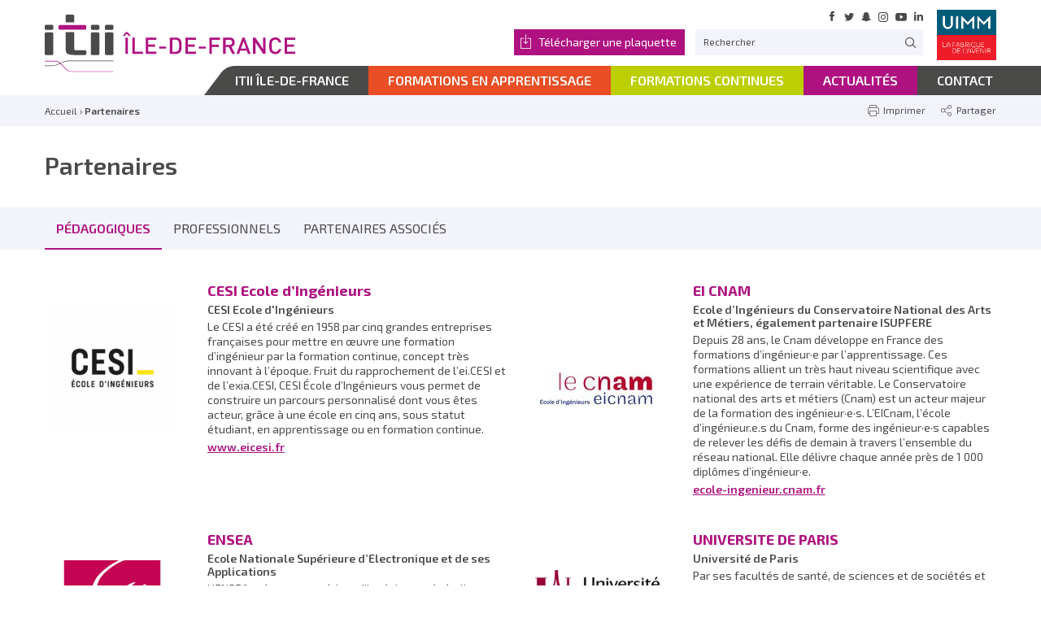

--- FILE ---
content_type: text/html; charset=UTF-8
request_url: https://www.itii-iledefrance.fr/partenaires/
body_size: 16557
content:
<!doctype html>
<!--[if IE 9]>
<html class="ie" dir="ltr" lang="fr-FR" prefix="og: https://ogp.me/ns#">
<![endif]-->
<!--[if !(IE 9)]><!-->
<html dir="ltr" lang="fr-FR" prefix="og: https://ogp.me/ns#">
<!--<![endif]-->
<head>
<meta charset="UTF-8">
<meta name="viewport" content="initial-scale=1,user-scalable=no,maximum-scale=1,width=device-width">
<meta name="format-detection" content="telephone=no">
<meta name="theme-color" content="#f2f2f2">
<title>Partenaires - ITII Île-de-France</title>
<link data-rocket-prefetch href="https://fonts.googleapis.com" rel="dns-prefetch">
<link data-rocket-prefetch href="https://connect.facebook.net" rel="dns-prefetch">
<link data-rocket-prefetch href="https://platform.twitter.com" rel="dns-prefetch">
<link data-rocket-prefetch href="https://ajax.googleapis.com" rel="dns-prefetch">
<link data-rocket-prefetch href="https://www.googletagmanager.com" rel="dns-prefetch">
<link data-rocket-preload as="style" href="https://fonts.googleapis.com/css?family=Exo%202%3A300%2C400%2C500%2C600%2C700%2C800&#038;display=swap" rel="preload">
<link href="https://fonts.googleapis.com/css?family=Exo%202%3A300%2C400%2C500%2C600%2C700%2C800&#038;display=swap" media="print" onload="this.media=&#039;all&#039;" rel="stylesheet">
<noscript data-wpr-hosted-gf-parameters=""><link rel="stylesheet" href="https://fonts.googleapis.com/css?family=Exo%202%3A300%2C400%2C500%2C600%2C700%2C800&#038;display=swap"></noscript><link rel="preload" data-rocket-preload as="image" href="https://www.itii-iledefrance.fr/wp-content/uploads/2023/01/cesi-cmjn-trait-jaune-003-153x153.png" fetchpriority="high">
<link rel="profile" href="http://gmpg.org/xfn/11">
<link rel="pingback" href="https://www.itii-iledefrance.fr/xmlrpc.php">

<link rel="icon" type="image/png" href="https://www.itii-iledefrance.fr/wp-content/themes/itii/images/favicon.png">
<!--[if lt IE 9]><script src="https://www.itii-iledefrance.fr/wp-content/themes/itii/js/html5shiv.min.js"></script><![endif]-->
<!--[if (!IE)|(gt IE 8)]><!--><script src="https://ajax.googleapis.com/ajax/libs/jquery/2.2.4/jquery.min.js"></script><!--<![endif]-->
<!--[if lte IE 8]><script src="https://ajax.googleapis.com/ajax/libs/jquery/1.12.4/jquery.min.js"></script><![endif]-->

		<!-- All in One SEO 4.9.1.1 - aioseo.com -->
	<meta name="robots" content="max-image-preview:large" />
	<link rel="canonical" href="https://www.itii-iledefrance.fr/partenaires/" />
	<meta name="generator" content="All in One SEO (AIOSEO) 4.9.1.1" />
		<meta property="og:locale" content="fr_FR" />
		<meta property="og:site_name" content="ITII Île-de-France -" />
		<meta property="og:type" content="article" />
		<meta property="og:title" content="Partenaires - ITII Île-de-France" />
		<meta property="og:url" content="https://www.itii-iledefrance.fr/partenaires/" />
		<meta property="article:published_time" content="2018-02-14T10:25:40+00:00" />
		<meta property="article:modified_time" content="2020-12-07T11:19:07+00:00" />
		<meta name="twitter:card" content="summary_large_image" />
		<meta name="twitter:title" content="Partenaires - ITII Île-de-France" />
		<script type="application/ld+json" class="aioseo-schema">
			{"@context":"https:\/\/schema.org","@graph":[{"@type":"BreadcrumbList","@id":"https:\/\/www.itii-iledefrance.fr\/partenaires\/#breadcrumblist","itemListElement":[{"@type":"ListItem","@id":"https:\/\/www.itii-iledefrance.fr#listItem","position":1,"name":"Home","item":"https:\/\/www.itii-iledefrance.fr","nextItem":{"@type":"ListItem","@id":"https:\/\/www.itii-iledefrance.fr\/partenaires\/#listItem","name":"Partenaires"}},{"@type":"ListItem","@id":"https:\/\/www.itii-iledefrance.fr\/partenaires\/#listItem","position":2,"name":"Partenaires","previousItem":{"@type":"ListItem","@id":"https:\/\/www.itii-iledefrance.fr#listItem","name":"Home"}}]},{"@type":"Organization","@id":"https:\/\/www.itii-iledefrance.fr\/#organization","name":"ITII \u00cele-de-France","url":"https:\/\/www.itii-iledefrance.fr\/"},{"@type":"WebPage","@id":"https:\/\/www.itii-iledefrance.fr\/partenaires\/#webpage","url":"https:\/\/www.itii-iledefrance.fr\/partenaires\/","name":"Partenaires - ITII \u00cele-de-France","inLanguage":"fr-FR","isPartOf":{"@id":"https:\/\/www.itii-iledefrance.fr\/#website"},"breadcrumb":{"@id":"https:\/\/www.itii-iledefrance.fr\/partenaires\/#breadcrumblist"},"datePublished":"2018-02-14T11:25:40+01:00","dateModified":"2020-12-07T12:19:07+01:00"},{"@type":"WebSite","@id":"https:\/\/www.itii-iledefrance.fr\/#website","url":"https:\/\/www.itii-iledefrance.fr\/","name":"ITII \u00cele-de-France","inLanguage":"fr-FR","publisher":{"@id":"https:\/\/www.itii-iledefrance.fr\/#organization"}}]}
		</script>
		<!-- All in One SEO -->

<link rel='dns-prefetch' href='//cdnjs.cloudflare.com' />
<link rel='dns-prefetch' href='//cdn.jsdelivr.net' />
<link href='https://fonts.gstatic.com' crossorigin rel='preconnect' />
		<!-- This site uses the Google Analytics by MonsterInsights plugin v9.10.0 - Using Analytics tracking - https://www.monsterinsights.com/ -->
							<script src="//www.googletagmanager.com/gtag/js?id=G-YGEKXYCS1G"  data-cfasync="false" data-wpfc-render="false" type="text/javascript" async></script>
			<script data-cfasync="false" data-wpfc-render="false" type="text/javascript">
				var mi_version = '9.10.0';
				var mi_track_user = true;
				var mi_no_track_reason = '';
								var MonsterInsightsDefaultLocations = {"page_location":"https:\/\/www.itii-iledefrance.fr\/partenaires\/"};
								if ( typeof MonsterInsightsPrivacyGuardFilter === 'function' ) {
					var MonsterInsightsLocations = (typeof MonsterInsightsExcludeQuery === 'object') ? MonsterInsightsPrivacyGuardFilter( MonsterInsightsExcludeQuery ) : MonsterInsightsPrivacyGuardFilter( MonsterInsightsDefaultLocations );
				} else {
					var MonsterInsightsLocations = (typeof MonsterInsightsExcludeQuery === 'object') ? MonsterInsightsExcludeQuery : MonsterInsightsDefaultLocations;
				}

								var disableStrs = [
										'ga-disable-G-YGEKXYCS1G',
									];

				/* Function to detect opted out users */
				function __gtagTrackerIsOptedOut() {
					for (var index = 0; index < disableStrs.length; index++) {
						if (document.cookie.indexOf(disableStrs[index] + '=true') > -1) {
							return true;
						}
					}

					return false;
				}

				/* Disable tracking if the opt-out cookie exists. */
				if (__gtagTrackerIsOptedOut()) {
					for (var index = 0; index < disableStrs.length; index++) {
						window[disableStrs[index]] = true;
					}
				}

				/* Opt-out function */
				function __gtagTrackerOptout() {
					for (var index = 0; index < disableStrs.length; index++) {
						document.cookie = disableStrs[index] + '=true; expires=Thu, 31 Dec 2099 23:59:59 UTC; path=/';
						window[disableStrs[index]] = true;
					}
				}

				if ('undefined' === typeof gaOptout) {
					function gaOptout() {
						__gtagTrackerOptout();
					}
				}
								window.dataLayer = window.dataLayer || [];

				window.MonsterInsightsDualTracker = {
					helpers: {},
					trackers: {},
				};
				if (mi_track_user) {
					function __gtagDataLayer() {
						dataLayer.push(arguments);
					}

					function __gtagTracker(type, name, parameters) {
						if (!parameters) {
							parameters = {};
						}

						if (parameters.send_to) {
							__gtagDataLayer.apply(null, arguments);
							return;
						}

						if (type === 'event') {
														parameters.send_to = monsterinsights_frontend.v4_id;
							var hookName = name;
							if (typeof parameters['event_category'] !== 'undefined') {
								hookName = parameters['event_category'] + ':' + name;
							}

							if (typeof MonsterInsightsDualTracker.trackers[hookName] !== 'undefined') {
								MonsterInsightsDualTracker.trackers[hookName](parameters);
							} else {
								__gtagDataLayer('event', name, parameters);
							}
							
						} else {
							__gtagDataLayer.apply(null, arguments);
						}
					}

					__gtagTracker('js', new Date());
					__gtagTracker('set', {
						'developer_id.dZGIzZG': true,
											});
					if ( MonsterInsightsLocations.page_location ) {
						__gtagTracker('set', MonsterInsightsLocations);
					}
										__gtagTracker('config', 'G-YGEKXYCS1G', {"forceSSL":"true"} );
										window.gtag = __gtagTracker;										(function () {
						/* https://developers.google.com/analytics/devguides/collection/analyticsjs/ */
						/* ga and __gaTracker compatibility shim. */
						var noopfn = function () {
							return null;
						};
						var newtracker = function () {
							return new Tracker();
						};
						var Tracker = function () {
							return null;
						};
						var p = Tracker.prototype;
						p.get = noopfn;
						p.set = noopfn;
						p.send = function () {
							var args = Array.prototype.slice.call(arguments);
							args.unshift('send');
							__gaTracker.apply(null, args);
						};
						var __gaTracker = function () {
							var len = arguments.length;
							if (len === 0) {
								return;
							}
							var f = arguments[len - 1];
							if (typeof f !== 'object' || f === null || typeof f.hitCallback !== 'function') {
								if ('send' === arguments[0]) {
									var hitConverted, hitObject = false, action;
									if ('event' === arguments[1]) {
										if ('undefined' !== typeof arguments[3]) {
											hitObject = {
												'eventAction': arguments[3],
												'eventCategory': arguments[2],
												'eventLabel': arguments[4],
												'value': arguments[5] ? arguments[5] : 1,
											}
										}
									}
									if ('pageview' === arguments[1]) {
										if ('undefined' !== typeof arguments[2]) {
											hitObject = {
												'eventAction': 'page_view',
												'page_path': arguments[2],
											}
										}
									}
									if (typeof arguments[2] === 'object') {
										hitObject = arguments[2];
									}
									if (typeof arguments[5] === 'object') {
										Object.assign(hitObject, arguments[5]);
									}
									if ('undefined' !== typeof arguments[1].hitType) {
										hitObject = arguments[1];
										if ('pageview' === hitObject.hitType) {
											hitObject.eventAction = 'page_view';
										}
									}
									if (hitObject) {
										action = 'timing' === arguments[1].hitType ? 'timing_complete' : hitObject.eventAction;
										hitConverted = mapArgs(hitObject);
										__gtagTracker('event', action, hitConverted);
									}
								}
								return;
							}

							function mapArgs(args) {
								var arg, hit = {};
								var gaMap = {
									'eventCategory': 'event_category',
									'eventAction': 'event_action',
									'eventLabel': 'event_label',
									'eventValue': 'event_value',
									'nonInteraction': 'non_interaction',
									'timingCategory': 'event_category',
									'timingVar': 'name',
									'timingValue': 'value',
									'timingLabel': 'event_label',
									'page': 'page_path',
									'location': 'page_location',
									'title': 'page_title',
									'referrer' : 'page_referrer',
								};
								for (arg in args) {
																		if (!(!args.hasOwnProperty(arg) || !gaMap.hasOwnProperty(arg))) {
										hit[gaMap[arg]] = args[arg];
									} else {
										hit[arg] = args[arg];
									}
								}
								return hit;
							}

							try {
								f.hitCallback();
							} catch (ex) {
							}
						};
						__gaTracker.create = newtracker;
						__gaTracker.getByName = newtracker;
						__gaTracker.getAll = function () {
							return [];
						};
						__gaTracker.remove = noopfn;
						__gaTracker.loaded = true;
						window['__gaTracker'] = __gaTracker;
					})();
									} else {
										console.log("");
					(function () {
						function __gtagTracker() {
							return null;
						}

						window['__gtagTracker'] = __gtagTracker;
						window['gtag'] = __gtagTracker;
					})();
									}
			</script>
							<!-- / Google Analytics by MonsterInsights -->
		<style id='wp-img-auto-sizes-contain-inline-css' type='text/css'>
img:is([sizes=auto i],[sizes^="auto," i]){contain-intrinsic-size:3000px 1500px}
/*# sourceURL=wp-img-auto-sizes-contain-inline-css */
</style>
<link data-minify="1" rel='stylesheet' id='formidable-css' href='https://www.itii-iledefrance.fr/wp-content/cache/min/1/wp-content/plugins/formidable/css/formidableforms.css?ver=1709025702' type='text/css' media='all' />
<style id='wp-block-library-inline-css' type='text/css'>
:root{--wp-block-synced-color:#7a00df;--wp-block-synced-color--rgb:122,0,223;--wp-bound-block-color:var(--wp-block-synced-color);--wp-editor-canvas-background:#ddd;--wp-admin-theme-color:#007cba;--wp-admin-theme-color--rgb:0,124,186;--wp-admin-theme-color-darker-10:#006ba1;--wp-admin-theme-color-darker-10--rgb:0,107,160.5;--wp-admin-theme-color-darker-20:#005a87;--wp-admin-theme-color-darker-20--rgb:0,90,135;--wp-admin-border-width-focus:2px}@media (min-resolution:192dpi){:root{--wp-admin-border-width-focus:1.5px}}.wp-element-button{cursor:pointer}:root .has-very-light-gray-background-color{background-color:#eee}:root .has-very-dark-gray-background-color{background-color:#313131}:root .has-very-light-gray-color{color:#eee}:root .has-very-dark-gray-color{color:#313131}:root .has-vivid-green-cyan-to-vivid-cyan-blue-gradient-background{background:linear-gradient(135deg,#00d084,#0693e3)}:root .has-purple-crush-gradient-background{background:linear-gradient(135deg,#34e2e4,#4721fb 50%,#ab1dfe)}:root .has-hazy-dawn-gradient-background{background:linear-gradient(135deg,#faaca8,#dad0ec)}:root .has-subdued-olive-gradient-background{background:linear-gradient(135deg,#fafae1,#67a671)}:root .has-atomic-cream-gradient-background{background:linear-gradient(135deg,#fdd79a,#004a59)}:root .has-nightshade-gradient-background{background:linear-gradient(135deg,#330968,#31cdcf)}:root .has-midnight-gradient-background{background:linear-gradient(135deg,#020381,#2874fc)}:root{--wp--preset--font-size--normal:16px;--wp--preset--font-size--huge:42px}.has-regular-font-size{font-size:1em}.has-larger-font-size{font-size:2.625em}.has-normal-font-size{font-size:var(--wp--preset--font-size--normal)}.has-huge-font-size{font-size:var(--wp--preset--font-size--huge)}.has-text-align-center{text-align:center}.has-text-align-left{text-align:left}.has-text-align-right{text-align:right}.has-fit-text{white-space:nowrap!important}#end-resizable-editor-section{display:none}.aligncenter{clear:both}.items-justified-left{justify-content:flex-start}.items-justified-center{justify-content:center}.items-justified-right{justify-content:flex-end}.items-justified-space-between{justify-content:space-between}.screen-reader-text{border:0;clip-path:inset(50%);height:1px;margin:-1px;overflow:hidden;padding:0;position:absolute;width:1px;word-wrap:normal!important}.screen-reader-text:focus{background-color:#ddd;clip-path:none;color:#444;display:block;font-size:1em;height:auto;left:5px;line-height:normal;padding:15px 23px 14px;text-decoration:none;top:5px;width:auto;z-index:100000}html :where(.has-border-color){border-style:solid}html :where([style*=border-top-color]){border-top-style:solid}html :where([style*=border-right-color]){border-right-style:solid}html :where([style*=border-bottom-color]){border-bottom-style:solid}html :where([style*=border-left-color]){border-left-style:solid}html :where([style*=border-width]){border-style:solid}html :where([style*=border-top-width]){border-top-style:solid}html :where([style*=border-right-width]){border-right-style:solid}html :where([style*=border-bottom-width]){border-bottom-style:solid}html :where([style*=border-left-width]){border-left-style:solid}html :where(img[class*=wp-image-]){height:auto;max-width:100%}:where(figure){margin:0 0 1em}html :where(.is-position-sticky){--wp-admin--admin-bar--position-offset:var(--wp-admin--admin-bar--height,0px)}@media screen and (max-width:600px){html :where(.is-position-sticky){--wp-admin--admin-bar--position-offset:0px}}

/*# sourceURL=wp-block-library-inline-css */
</style><style id='global-styles-inline-css' type='text/css'>
:root{--wp--preset--aspect-ratio--square: 1;--wp--preset--aspect-ratio--4-3: 4/3;--wp--preset--aspect-ratio--3-4: 3/4;--wp--preset--aspect-ratio--3-2: 3/2;--wp--preset--aspect-ratio--2-3: 2/3;--wp--preset--aspect-ratio--16-9: 16/9;--wp--preset--aspect-ratio--9-16: 9/16;--wp--preset--color--black: #000000;--wp--preset--color--cyan-bluish-gray: #abb8c3;--wp--preset--color--white: #ffffff;--wp--preset--color--pale-pink: #f78da7;--wp--preset--color--vivid-red: #cf2e2e;--wp--preset--color--luminous-vivid-orange: #ff6900;--wp--preset--color--luminous-vivid-amber: #fcb900;--wp--preset--color--light-green-cyan: #7bdcb5;--wp--preset--color--vivid-green-cyan: #00d084;--wp--preset--color--pale-cyan-blue: #8ed1fc;--wp--preset--color--vivid-cyan-blue: #0693e3;--wp--preset--color--vivid-purple: #9b51e0;--wp--preset--gradient--vivid-cyan-blue-to-vivid-purple: linear-gradient(135deg,rgb(6,147,227) 0%,rgb(155,81,224) 100%);--wp--preset--gradient--light-green-cyan-to-vivid-green-cyan: linear-gradient(135deg,rgb(122,220,180) 0%,rgb(0,208,130) 100%);--wp--preset--gradient--luminous-vivid-amber-to-luminous-vivid-orange: linear-gradient(135deg,rgb(252,185,0) 0%,rgb(255,105,0) 100%);--wp--preset--gradient--luminous-vivid-orange-to-vivid-red: linear-gradient(135deg,rgb(255,105,0) 0%,rgb(207,46,46) 100%);--wp--preset--gradient--very-light-gray-to-cyan-bluish-gray: linear-gradient(135deg,rgb(238,238,238) 0%,rgb(169,184,195) 100%);--wp--preset--gradient--cool-to-warm-spectrum: linear-gradient(135deg,rgb(74,234,220) 0%,rgb(151,120,209) 20%,rgb(207,42,186) 40%,rgb(238,44,130) 60%,rgb(251,105,98) 80%,rgb(254,248,76) 100%);--wp--preset--gradient--blush-light-purple: linear-gradient(135deg,rgb(255,206,236) 0%,rgb(152,150,240) 100%);--wp--preset--gradient--blush-bordeaux: linear-gradient(135deg,rgb(254,205,165) 0%,rgb(254,45,45) 50%,rgb(107,0,62) 100%);--wp--preset--gradient--luminous-dusk: linear-gradient(135deg,rgb(255,203,112) 0%,rgb(199,81,192) 50%,rgb(65,88,208) 100%);--wp--preset--gradient--pale-ocean: linear-gradient(135deg,rgb(255,245,203) 0%,rgb(182,227,212) 50%,rgb(51,167,181) 100%);--wp--preset--gradient--electric-grass: linear-gradient(135deg,rgb(202,248,128) 0%,rgb(113,206,126) 100%);--wp--preset--gradient--midnight: linear-gradient(135deg,rgb(2,3,129) 0%,rgb(40,116,252) 100%);--wp--preset--font-size--small: 13px;--wp--preset--font-size--medium: 20px;--wp--preset--font-size--large: 36px;--wp--preset--font-size--x-large: 42px;--wp--preset--spacing--20: 0.44rem;--wp--preset--spacing--30: 0.67rem;--wp--preset--spacing--40: 1rem;--wp--preset--spacing--50: 1.5rem;--wp--preset--spacing--60: 2.25rem;--wp--preset--spacing--70: 3.38rem;--wp--preset--spacing--80: 5.06rem;--wp--preset--shadow--natural: 6px 6px 9px rgba(0, 0, 0, 0.2);--wp--preset--shadow--deep: 12px 12px 50px rgba(0, 0, 0, 0.4);--wp--preset--shadow--sharp: 6px 6px 0px rgba(0, 0, 0, 0.2);--wp--preset--shadow--outlined: 6px 6px 0px -3px rgb(255, 255, 255), 6px 6px rgb(0, 0, 0);--wp--preset--shadow--crisp: 6px 6px 0px rgb(0, 0, 0);}:where(.is-layout-flex){gap: 0.5em;}:where(.is-layout-grid){gap: 0.5em;}body .is-layout-flex{display: flex;}.is-layout-flex{flex-wrap: wrap;align-items: center;}.is-layout-flex > :is(*, div){margin: 0;}body .is-layout-grid{display: grid;}.is-layout-grid > :is(*, div){margin: 0;}:where(.wp-block-columns.is-layout-flex){gap: 2em;}:where(.wp-block-columns.is-layout-grid){gap: 2em;}:where(.wp-block-post-template.is-layout-flex){gap: 1.25em;}:where(.wp-block-post-template.is-layout-grid){gap: 1.25em;}.has-black-color{color: var(--wp--preset--color--black) !important;}.has-cyan-bluish-gray-color{color: var(--wp--preset--color--cyan-bluish-gray) !important;}.has-white-color{color: var(--wp--preset--color--white) !important;}.has-pale-pink-color{color: var(--wp--preset--color--pale-pink) !important;}.has-vivid-red-color{color: var(--wp--preset--color--vivid-red) !important;}.has-luminous-vivid-orange-color{color: var(--wp--preset--color--luminous-vivid-orange) !important;}.has-luminous-vivid-amber-color{color: var(--wp--preset--color--luminous-vivid-amber) !important;}.has-light-green-cyan-color{color: var(--wp--preset--color--light-green-cyan) !important;}.has-vivid-green-cyan-color{color: var(--wp--preset--color--vivid-green-cyan) !important;}.has-pale-cyan-blue-color{color: var(--wp--preset--color--pale-cyan-blue) !important;}.has-vivid-cyan-blue-color{color: var(--wp--preset--color--vivid-cyan-blue) !important;}.has-vivid-purple-color{color: var(--wp--preset--color--vivid-purple) !important;}.has-black-background-color{background-color: var(--wp--preset--color--black) !important;}.has-cyan-bluish-gray-background-color{background-color: var(--wp--preset--color--cyan-bluish-gray) !important;}.has-white-background-color{background-color: var(--wp--preset--color--white) !important;}.has-pale-pink-background-color{background-color: var(--wp--preset--color--pale-pink) !important;}.has-vivid-red-background-color{background-color: var(--wp--preset--color--vivid-red) !important;}.has-luminous-vivid-orange-background-color{background-color: var(--wp--preset--color--luminous-vivid-orange) !important;}.has-luminous-vivid-amber-background-color{background-color: var(--wp--preset--color--luminous-vivid-amber) !important;}.has-light-green-cyan-background-color{background-color: var(--wp--preset--color--light-green-cyan) !important;}.has-vivid-green-cyan-background-color{background-color: var(--wp--preset--color--vivid-green-cyan) !important;}.has-pale-cyan-blue-background-color{background-color: var(--wp--preset--color--pale-cyan-blue) !important;}.has-vivid-cyan-blue-background-color{background-color: var(--wp--preset--color--vivid-cyan-blue) !important;}.has-vivid-purple-background-color{background-color: var(--wp--preset--color--vivid-purple) !important;}.has-black-border-color{border-color: var(--wp--preset--color--black) !important;}.has-cyan-bluish-gray-border-color{border-color: var(--wp--preset--color--cyan-bluish-gray) !important;}.has-white-border-color{border-color: var(--wp--preset--color--white) !important;}.has-pale-pink-border-color{border-color: var(--wp--preset--color--pale-pink) !important;}.has-vivid-red-border-color{border-color: var(--wp--preset--color--vivid-red) !important;}.has-luminous-vivid-orange-border-color{border-color: var(--wp--preset--color--luminous-vivid-orange) !important;}.has-luminous-vivid-amber-border-color{border-color: var(--wp--preset--color--luminous-vivid-amber) !important;}.has-light-green-cyan-border-color{border-color: var(--wp--preset--color--light-green-cyan) !important;}.has-vivid-green-cyan-border-color{border-color: var(--wp--preset--color--vivid-green-cyan) !important;}.has-pale-cyan-blue-border-color{border-color: var(--wp--preset--color--pale-cyan-blue) !important;}.has-vivid-cyan-blue-border-color{border-color: var(--wp--preset--color--vivid-cyan-blue) !important;}.has-vivid-purple-border-color{border-color: var(--wp--preset--color--vivid-purple) !important;}.has-vivid-cyan-blue-to-vivid-purple-gradient-background{background: var(--wp--preset--gradient--vivid-cyan-blue-to-vivid-purple) !important;}.has-light-green-cyan-to-vivid-green-cyan-gradient-background{background: var(--wp--preset--gradient--light-green-cyan-to-vivid-green-cyan) !important;}.has-luminous-vivid-amber-to-luminous-vivid-orange-gradient-background{background: var(--wp--preset--gradient--luminous-vivid-amber-to-luminous-vivid-orange) !important;}.has-luminous-vivid-orange-to-vivid-red-gradient-background{background: var(--wp--preset--gradient--luminous-vivid-orange-to-vivid-red) !important;}.has-very-light-gray-to-cyan-bluish-gray-gradient-background{background: var(--wp--preset--gradient--very-light-gray-to-cyan-bluish-gray) !important;}.has-cool-to-warm-spectrum-gradient-background{background: var(--wp--preset--gradient--cool-to-warm-spectrum) !important;}.has-blush-light-purple-gradient-background{background: var(--wp--preset--gradient--blush-light-purple) !important;}.has-blush-bordeaux-gradient-background{background: var(--wp--preset--gradient--blush-bordeaux) !important;}.has-luminous-dusk-gradient-background{background: var(--wp--preset--gradient--luminous-dusk) !important;}.has-pale-ocean-gradient-background{background: var(--wp--preset--gradient--pale-ocean) !important;}.has-electric-grass-gradient-background{background: var(--wp--preset--gradient--electric-grass) !important;}.has-midnight-gradient-background{background: var(--wp--preset--gradient--midnight) !important;}.has-small-font-size{font-size: var(--wp--preset--font-size--small) !important;}.has-medium-font-size{font-size: var(--wp--preset--font-size--medium) !important;}.has-large-font-size{font-size: var(--wp--preset--font-size--large) !important;}.has-x-large-font-size{font-size: var(--wp--preset--font-size--x-large) !important;}
/*# sourceURL=global-styles-inline-css */
</style>

<style id='classic-theme-styles-inline-css' type='text/css'>
/*! This file is auto-generated */
.wp-block-button__link{color:#fff;background-color:#32373c;border-radius:9999px;box-shadow:none;text-decoration:none;padding:calc(.667em + 2px) calc(1.333em + 2px);font-size:1.125em}.wp-block-file__button{background:#32373c;color:#fff;text-decoration:none}
/*# sourceURL=/wp-includes/css/classic-themes.min.css */
</style>
<link data-minify="1" rel='stylesheet' id='fancybox-css' href='https://www.itii-iledefrance.fr/wp-content/cache/min/1/ajax/libs/fancybox/3.1.20/jquery.fancybox.min.css?ver=1709025702' type='text/css' media='all' />
<link data-minify="1" rel='stylesheet' id='theme-css' href='https://www.itii-iledefrance.fr/wp-content/cache/min/1/wp-content/themes/itii/style.css?ver=1709025702' type='text/css' media='all' />
<link rel='stylesheet' id='print-css' href='https://www.itii-iledefrance.fr/wp-content/themes/itii/print.css?ver=1.0.0' type='text/css' media='print' />
<script type="text/javascript" src="https://www.itii-iledefrance.fr/wp-content/plugins/google-analytics-for-wordpress/assets/js/frontend-gtag.min.js?ver=9.10.0" id="monsterinsights-frontend-script-js" async="async" data-wp-strategy="async"></script>
<script data-cfasync="false" data-wpfc-render="false" type="text/javascript" id='monsterinsights-frontend-script-js-extra'>/* <![CDATA[ */
var monsterinsights_frontend = {"js_events_tracking":"true","download_extensions":"doc,pdf,ppt,zip,xls,docx,pptx,xlsx","inbound_paths":"[]","home_url":"https:\/\/www.itii-iledefrance.fr","hash_tracking":"false","v4_id":"G-YGEKXYCS1G"};/* ]]> */
</script>
<script type="text/javascript" id="search-filter-plugin-build-js-extra">
/* <![CDATA[ */
var SF_LDATA = {"ajax_url":"https://www.itii-iledefrance.fr/wp-admin/admin-ajax.php","home_url":"https://www.itii-iledefrance.fr/"};
//# sourceURL=search-filter-plugin-build-js-extra
/* ]]> */
</script>
<script type="text/javascript" src="https://www.itii-iledefrance.fr/wp-content/plugins/search-filter-pro/public/assets/js/search-filter-build.min.js?ver=2.4.2" id="search-filter-plugin-build-js"></script>
<script type="text/javascript" src="https://www.itii-iledefrance.fr/wp-content/plugins/search-filter-pro/public/assets/js/chosen.jquery.min.js?ver=2.4.2" id="search-filter-plugin-chosen-js"></script>
<script>document.documentElement.className += " js";</script>
<meta name="generator" content="Powered by Slider Revolution 6.5.14 - responsive, Mobile-Friendly Slider Plugin for WordPress with comfortable drag and drop interface." />
<script>function setREVStartSize(e){
			//window.requestAnimationFrame(function() {
				window.RSIW = window.RSIW===undefined ? window.innerWidth : window.RSIW;
				window.RSIH = window.RSIH===undefined ? window.innerHeight : window.RSIH;
				try {
					var pw = document.getElementById(e.c).parentNode.offsetWidth,
						newh;
					pw = pw===0 || isNaN(pw) ? window.RSIW : pw;
					e.tabw = e.tabw===undefined ? 0 : parseInt(e.tabw);
					e.thumbw = e.thumbw===undefined ? 0 : parseInt(e.thumbw);
					e.tabh = e.tabh===undefined ? 0 : parseInt(e.tabh);
					e.thumbh = e.thumbh===undefined ? 0 : parseInt(e.thumbh);
					e.tabhide = e.tabhide===undefined ? 0 : parseInt(e.tabhide);
					e.thumbhide = e.thumbhide===undefined ? 0 : parseInt(e.thumbhide);
					e.mh = e.mh===undefined || e.mh=="" || e.mh==="auto" ? 0 : parseInt(e.mh,0);
					if(e.layout==="fullscreen" || e.l==="fullscreen")
						newh = Math.max(e.mh,window.RSIH);
					else{
						e.gw = Array.isArray(e.gw) ? e.gw : [e.gw];
						for (var i in e.rl) if (e.gw[i]===undefined || e.gw[i]===0) e.gw[i] = e.gw[i-1];
						e.gh = e.el===undefined || e.el==="" || (Array.isArray(e.el) && e.el.length==0)? e.gh : e.el;
						e.gh = Array.isArray(e.gh) ? e.gh : [e.gh];
						for (var i in e.rl) if (e.gh[i]===undefined || e.gh[i]===0) e.gh[i] = e.gh[i-1];
											
						var nl = new Array(e.rl.length),
							ix = 0,
							sl;
						e.tabw = e.tabhide>=pw ? 0 : e.tabw;
						e.thumbw = e.thumbhide>=pw ? 0 : e.thumbw;
						e.tabh = e.tabhide>=pw ? 0 : e.tabh;
						e.thumbh = e.thumbhide>=pw ? 0 : e.thumbh;
						for (var i in e.rl) nl[i] = e.rl[i]<window.RSIW ? 0 : e.rl[i];
						sl = nl[0];
						for (var i in nl) if (sl>nl[i] && nl[i]>0) { sl = nl[i]; ix=i;}
						var m = pw>(e.gw[ix]+e.tabw+e.thumbw) ? 1 : (pw-(e.tabw+e.thumbw)) / (e.gw[ix]);
						newh =  (e.gh[ix] * m) + (e.tabh + e.thumbh);
					}
					var el = document.getElementById(e.c);
					if (el!==null && el) el.style.height = newh+"px";
					el = document.getElementById(e.c+"_wrapper");
					if (el!==null && el) {
						el.style.height = newh+"px";
						el.style.display = "block";
					}
				} catch(e){
					console.log("Failure at Presize of Slider:" + e)
				}
			//});
		  };</script>
<link data-minify="1" rel='stylesheet' id='rs-plugin-settings-css' href='https://www.itii-iledefrance.fr/wp-content/cache/min/1/wp-content/plugins/revslider/public/assets/css/rs6.css?ver=1709025702' type='text/css' media='all' />
<style id='rs-plugin-settings-inline-css' type='text/css'>
#rs-demo-id {}
/*# sourceURL=rs-plugin-settings-inline-css */
</style>
<meta name="generator" content="WP Rocket 3.20.2" data-wpr-features="wpr_minify_js wpr_preconnect_external_domains wpr_oci wpr_minify_css wpr_desktop" /></head>
<body class="wp-singular page-template page-template-templates page-template-partners page-template-templatespartners-php page page-id-53 wp-theme-itii">
	<header  role="banner">
		<div  class="wrapper">
			<div  class="logo">
				<a href="https://www.itii-iledefrance.fr/">
					<img src="https://www.itii-iledefrance.fr/wp-content/themes/itii/images/logos/itii-idf.svg" alt="ITII Île-de-France">
				</a>
			</div>
			<div  class="mobile-primary-menu">
				<nav role="navigation" class="primary-menu">
					<ul id="menu-menu-principal" class="menu"><li id="menu-item-13" class="menu-item menu-item-type-custom menu-item-object-custom current-menu-ancestor current-menu-parent menu-item-has-children menu-item-13"><a href="#"><span class="nav-item">ITII Île-de-France</span></a>
<ul class="sub-menu">
	<li id="menu-item-34" class="menu-item menu-item-type-post_type menu-item-object-page menu-item-34"><a href="https://www.itii-iledefrance.fr/presentation/"><span class="nav-item">Présentation</span></a></li>
	<li id="menu-item-33" class="menu-item menu-item-type-post_type menu-item-object-page menu-item-33"><a href="https://www.itii-iledefrance.fr/le-reseau-national/"><span class="nav-item">Le réseau National</span></a></li>
	<li id="menu-item-55" class="menu-item menu-item-type-post_type menu-item-object-page current-menu-item page_item page-item-53 current_page_item menu-item-55"><a href="https://www.itii-iledefrance.fr/partenaires/" aria-current="page"><span class="nav-item">Partenaires</span></a></li>
</ul>
</li>
<li id="menu-item-45" class="orange menu-item menu-item-type-post_type_archive menu-item-object-formation_app menu-item-45"><a href="https://www.itii-iledefrance.fr/formations-en-apprentissage/"><span class="nav-item">Formations en apprentissage</span></a></li>
<li id="menu-item-46" class="green menu-item menu-item-type-post_type_archive menu-item-object-formation_continue menu-item-46"><a href="https://www.itii-iledefrance.fr/formations-continues/"><span class="nav-item">Formations continues</span></a></li>
<li id="menu-item-31" class="purple menu-item menu-item-type-post_type menu-item-object-page menu-item-31"><a href="https://www.itii-iledefrance.fr/actualites/"><span class="nav-item">Actualités</span></a></li>
<li id="menu-item-32" class="menu-item menu-item-type-post_type menu-item-object-page menu-item-32"><a href="https://www.itii-iledefrance.fr/contact/"><span class="nav-item">Contact</span></a></li>
</ul>				</nav>
				<div class="right">
					<div class="tools">
						<div class="top">
							<nav class="social-networks">
								<ul>
																			<li class="facebook"><a href="https://www.facebook.com/" target="_blank"><span>Facebook</span></a></li>
																												<li class="twitter"><a href="https://twitter.com/" target="_blank"><span>Twitter</span></a></li>
																												<li class="snapchat"><a href="https://www.snapchat.com/l/fr-fr/" target="_blank"><span>Snapchat</span></a></li>
																												<li class="instagram"><a href="https://www.instagram.com/?hl=fr" target="_blank"><span>Instagram</span></a></li>
																												<li class="youtube"><a href="https://www.youtube.com/?gl=FR&#038;hl=fr" target="_blank"><span>YouTube</span></a></li>
																												<li class="linkedin"><a href="https://www.linkedin.com/" target="_blank"><span>LinkedIn</span></a></li>
																	</ul>
							</nav>
						</div>
						<div class="bottom">
							<div class="download-dropdown">
								<button type="button" class="button icon download"><span>Télécharger une plaquette</span></button>
								<ul>
																			<li><a href="https://www.itii-iledefrance.fr/wp-content/uploads/2019/02/itii-flyers-itii-a5-apprentissage-h-version-web.pdf" target="_blank">Formation en apprentissage</a></li>
																			<li><a href="https://www.itii-iledefrance.fr/wp-content/uploads/2019/02/itii-flyers-itii-a5-formation-continue-version-web.pdf" target="_blank">Formation continue</a></li>
																	</ul>
							</div>
							<div class="search-box">
								<form class="search-form" role="search" method="get" action="https://www.itii-iledefrance.fr/">
	<input class="search-field" type="search" placeholder="Rechercher" value="" name="s">
	<button type="submit" class="search-submit"></button>
</form>							</div>
						</div>
					</div>
					<div class="right-logo">
												<a href="https://uimm.fr/" target="_blank">
																				<img src="https://www.itii-iledefrance.fr/wp-content/uploads/2018/02/uimm.png" alt="UIMM - La Fabrique de l'Avenir">
												</a>
											</div>
				</div>
			</div>
			<div  class="hamburger-menu"><span></span></div>
		</div>
	</header>
			<div  class="toolbar">
			<div  class="wrapper">
				<div  class="breadcrumb">
					<!-- Breadcrumb NavXT 7.5.0 -->
<span property="itemListElement" typeof="ListItem"><a property="item" typeof="WebPage" title="Go to ITII Île-de-France." href="https://www.itii-iledefrance.fr" class="home"><span property="name">Accueil</span></a><meta property="position" content="1"></span> › <span property="itemListElement" typeof="ListItem"><span property="name">Partenaires</span><meta property="position" content="2"></span>				</div>
				<ul class="tools">
					<li class="print"><a href="#"><span>Imprimer</span></a></li>
					<li class="share"><a href="#"><span>Partager</span></a></li>
				</ul>
			</div>
		</div>
		<div  id="social-popup" class="popup social mfp-hide">
	<ul class="social-sharing">
		<li class="facebook">
			<a href="#" data-url="https://www.itii-iledefrance.fr/partenaires/"><span>Facebook</span></a>
		</li>
		<li class="twitter">
			<a href="https://twitter.com/intent/tweet?text=Partenaires&url=https%3A%2F%2Fwww.itii-iledefrance.fr%2Fpartenaires%2F"><span>Twitter</span></a>
		</li>
		<li class="linkedin">
			<a href="https://www.linkedin.com/shareArticle?mini=true&url=https://www.itii-iledefrance.fr/partenaires/&title=Partenaires&summary=" onclick="popupCenter(this.href,'600','600');return false;"><span>LinkedIn</span></a>
		</li>
		<li class="email">
			<a href="mailto:?subject=ITII Île-de-France - Partenaires&body=Partenaires :%0D%0Ahttps://www.itii-iledefrance.fr/partenaires/"><span>Email</span></a>
		</li>
	</ul>
</div>	<main  role="main">
		<section >
			<header  class="main-header">
				<div  class="wrapper">
					<div class="title">
						<h1 class="main-title">Partenaires</h1>
					</div>
				</div>
			</header>
			<div  id="tabs">
				<nav>
					<div  class="wrapper">
						<ul>
																							<li><a href="#pedagogiques">Pédagogiques</a></li>
																							<li><a href="#professionnels">Professionnels</a></li>
																							<li><a href="#partenaires-associes">Partenaires associés</a></li>
													</ul>
					</div>
				</nav>
				<div  class="wrapper">
																	<section id="pedagogiques" class="main-content">
															<article class="partner-item">
		<div class="content">
		<div class="logo">
			<a href="https://www.eicesi.fr/" target="_blank">
								<img fetchpriority="high" src="https://www.itii-iledefrance.fr/wp-content/uploads/2023/01/cesi-cmjn-trait-jaune-003-153x153.png" alt="">
			</a>
		</div>
		<div class="details">
			<h1>CESI Ecole d&rsquo;Ingénieurs</h1>
			<h2>CESI Ecole d'Ingénieurs</h2>
			<p>Le CESI a été créé en 1958 par cinq grandes entreprises françaises pour mettre en œuvre une formation d’ingénieur par la formation continue, concept très innovant à l’époque. Fruit du rapprochement de l’ei.CESI et de l’exia.CESI, CESI École d’Ingénieurs vous permet de construire un parcours personnalisé dont vous êtes acteur, grâce à une école en cinq ans, sous statut étudiant, en apprentissage ou en formation continue.</p>
			<p><a href="https://www.eicesi.fr/" target="_blank">www.eicesi.fr</a></p>
		</div>
	</div>
</article><article class="partner-item">
		<div class="content">
		<div class="logo">
			<a href="http://ecole-ingenieur.cnam.fr/" target="_blank">
								<img src="https://www.itii-iledefrance.fr/wp-content/uploads/2018/03/EiCNAM-153x44.jpg" alt="">
			</a>
		</div>
		<div class="details">
			<h1>EI CNAM</h1>
			<h2>Ecole d’Ingénieurs du Conservatoire National des Arts et Métiers, également partenaire ISUPFERE</h2>
			<p>Depuis 28 ans, le Cnam développe en France des formations d’ingénieur·e par l’apprentissage. Ces formations allient un très haut niveau scientifique avec une expérience de terrain véritable. Le Conservatoire national des arts et métiers (Cnam) est un acteur majeur de la formation des ingénieur·e·s. L’EICnam, l’école d’ingénieur.e.s du Cnam, forme des ingénieur·e·s capables de relever les défis de demain à travers l’ensemble du réseau national. Elle délivre chaque année près de 1 000 diplômes d’ingénieur·e.
</p>
			<p><a href="http://ecole-ingenieur.cnam.fr/" target="_blank">ecole-ingenieur.cnam.fr</a></p>
		</div>
	</div>
</article><article class="partner-item">
		<div class="content">
		<div class="logo">
			<a href="http://www.ensea.fr/fr" target="_blank">
								<img src="https://www.itii-iledefrance.fr/wp-content/uploads/2018/03/logo.png" alt="">
			</a>
		</div>
		<div class="details">
			<h1>ENSEA</h1>
			<h2>Ecole Nationale Supérieure d’Electronique et de ses Applications</h2>
			<p>L’ENSEA prépare aux métiers d'ingénieurs généralistes en électronique, informatique, télécommunications et systèmes embarqués. Basé à Cergy-Pontoise dans le Val d'Oise (95), c'est un établissement public, autonome, habilité par la CTI à délivrer le diplôme d’ingénieur depuis 1952.</p>
			<p><a href="http://www.ensea.fr/fr" target="_blank">www.ensea.fr</a></p>
		</div>
	</div>
</article><article class="partner-item">
		<div class="content">
		<div class="logo">
			<a href="https://u-paris.fr/" target="_blank">
								<img src="https://www.itii-iledefrance.fr/wp-content/uploads/2020/03/univ-153x44.png" alt="">
			</a>
		</div>
		<div class="details">
			<h1>UNIVERSITE DE PARIS</h1>
			<h2>Université de Paris</h2>
			<p>Par ses facultés de santé, de sciences et de sociétés et humanités, Université de Paris propose des cursus interdisciplinaires, dans laquelle la mobilité internationale et les pédagogies innovantes ont une place importante.</p>
			<p><a href="https://u-paris.fr/" target="_blank">u-paris.fr</a></p>
		</div>
	</div>
</article><article class="partner-item">
		<div class="content">
		<div class="logo">
			<a href="https://www.universite-paris-saclay.fr/" target="_blank">
								<img src="https://www.itii-iledefrance.fr/wp-content/uploads/2023/01/polytech-paris-saclay-153x63.png" alt="">
			</a>
		</div>
		<div class="details">
			<h1>Polytech Paris-Saclay</h1>
			<h2>Ecole Polytech Paris-Saclay</h2>
			<p>L’Université Paris-Saclay propose une offre de formation complète et variée en Licence, Master et Doctorat, dont la qualité est reconnue internationalement grâce à la réputation  de sa recherche et à l'engagement de son corps enseignant. 
Située au sud de Paris, sur un vaste territoire (de Paris à Orsay, en passant par Évry et Versailles), l'Université Paris-Saclay bénéficie d’une position géographique et socio-économique stratégiques que sa visibilité internationale contribue à renforcer.
Composée de 65 000 étudiants, 9 000 enseignants et enseignants-chercheurs et 11 000 personnels techniques et administratifs, l’Université Paris-Saclay est un moteur pour le développement de son territoire et un des meilleurs établissements de France.</p>
			<p><a href="https://www.universite-paris-saclay.fr/" target="_blank">www.universite-paris-saclay.fr</a></p>
		</div>
	</div>
</article><article class="partner-item">
		<div class="content">
		<div class="logo">
			<a href="https://www.polytech.sorbonne-universite.fr/" target="_blank">
								<img src="https://www.itii-iledefrance.fr/wp-content/uploads/2018/03/polytech-sorbonne-logo-153x124.png" alt="">
			</a>
		</div>
		<div class="details">
			<h1>Polytech Sorbonne</h1>
			<h2>Polytech Sorbonne</h2>
			<p>Ancrée au cœur du Paris universitaire sur le Campus Pierre et Marie Curie, Polytech Sorbonne interagit étroitement avec ses partenaires. Polytech Sorbonne a pour objectif d’offrir à ses élèves les meilleures perspectives de carrière dans des domaines variés. Elle forme des ingénieurs de haut niveau, opérationnels dès la sortie de l’école, en adéquation avec les besoins des entreprises.</p>
			<p><a href="https://www.polytech.sorbonne-universite.fr/" target="_blank">www.polytech.sorbonne-universite.fr</a></p>
		</div>
	</div>
</article><article class="partner-item">
		<div class="content">
		<div class="logo">
			<a href="https://www.icam.fr/" target="_blank">
								<img src="https://www.itii-iledefrance.fr/wp-content/uploads/2018/03/800px-Logo_ICAM_2008-153x81.png" alt="">
			</a>
		</div>
		<div class="details">
			<h1>ICAM</h1>
			<h2>Institut Catholique des Arts et Métiers</h2>
			<p>Créé en 1898 à Lille, l’Institut Catholique d’Arts et Métiers diplôme chaque année environ 600 ingénieurs dont près de la moitié par la voie de l’apprentissage.</p>
			<p><a href="https://www.icam.fr/" target="_blank">www.icam.fr</a></p>
		</div>
	</div>
</article><article class="partner-item">
		<div class="content">
		<div class="logo">
			<a href="https://isel.univ-lehavre.fr/" target="_blank">
								<img src="https://www.itii-iledefrance.fr/wp-content/uploads/2022/12/isel-logo-2022-153x153.png" alt="">
			</a>
		</div>
		<div class="details">
			<h1>ISEL</h1>
			<h2>Institut Supérieur d’Etudes Logistiques</h2>
			<p>L’Institut Supérieur d’Études Logistiques (ISEL) est une école d’ingénieurs publique interne de l’Université du Havre faisant partie des 210 écoles d’ingénieurs françaises habilitées à délivrer un diplôme d’ingénieur en 5 ans.</p>
			<p><a href="https://isel.univ-lehavre.fr/" target="_blank">isel.univ-lehavre.fr</a></p>
		</div>
	</div>
</article><article class="partner-item">
		<div class="content">
		<div class="logo">
			<a href="http://www.isty.uvsq.fr/" target="_blank">
								<img src="https://www.itii-iledefrance.fr/wp-content/uploads/2022/12/isty-153x36.png" alt="">
			</a>
		</div>
		<div class="details">
			<h1>ISTY</h1>
			<h2>Institut des Sciences et Techniques des Yvelines</h2>
			<p>L'ISTY (Institut des Sciences et Techniques des Yvelines)? école d'ingénieurs de l'Université de Versailles Saint-Quentin-en-Yvelines est localisée sur deux sites : Vélizy-Villacoublay et Mantes-la-Ville. L’école est habilitée par la Commission des Titres d'Ingénieur (CTI) à délivrer deux diplômes d’ingénieur par la voie de l’apprentissage.</p>
			<p><a href="http://www.isty.uvsq.fr/" target="_blank">www.isty.uvsq.fr</a></p>
		</div>
	</div>
</article><article class="partner-item">
		<div class="content">
		<div class="logo">
			<a href="https://www.isae-supmeca.fr/" target="_blank">
								<img src="https://www.itii-iledefrance.fr/wp-content/uploads/2021/09/logo-isae-supmeca-153x115.png" alt="">
			</a>
		</div>
		<div class="details">
			<h1>ISAE-SUPMECA</h1>
			<h2>Institut Supérieur de Mécanique de Paris</h2>
			<p>L’interaction école-industrie est à l’origine de la formation proposée par Supméca, et l’école s’est toujours fortement appuyée sur le tissu industriel pour développer ses enseignements et sa recherche. C’est pourquoi en 2008, il a été décidé d’ouvrir un cursus par la voie de l’apprentissage en partenariat avec l’ITII.</p>
			<p><a href="https://www.isae-supmeca.fr/" target="_blank">www.isae-supmeca.fr</a></p>
		</div>
	</div>
</article><article class="partner-item">
		<div class="content">
		<div class="logo">
			<a href="https://www.minesparis.psl.eu/" target="_blank">
								<img src="https://www.itii-iledefrance.fr/wp-content/uploads/2022/12/mines-paris-153x79.png" alt="">
			</a>
		</div>
		<div class="details">
			<h1>MINES PARIS</h1>
			<h2>Dans le cadre du partenariat ISUPFERE</h2>
			<p>MINES Paris forme depuis sa création en 1783 des ingénieurs de très haut niveau capables de résoudre des problèmes complexes dans des champs très variés.
Première école d'ingénieurs en France par son volume de recherche contractuelle, MINES Paris dispense une importante activité de recherche orientée vers l’industrie.
</p>
			<p><a href="https://www.minesparis.psl.eu/" target="_blank">www.minesparis.psl.eu</a></p>
		</div>
	</div>
</article><article class="partner-item">
		<div class="content">
		<div class="logo">
			<a href="http://fipmeca.parisnanterre.fr/" target="_blank">
								<img src="https://www.itii-iledefrance.fr/wp-content/uploads/2018/03/Fipmeca-1-153x56.jpg" alt="">
			</a>
		</div>
		<div class="details">
			<h1>FIPMECA / Pôle scientifique et technique de Ville d’Avray</h1>
			<h2>Université Paris Nanterre</h2>
			<p>La formation d’Ingénieurs en partenariat proposée par FIPméca a pour objectif de favoriser l’évolution de techniciens supérieurs expérimentés dans leur champ professionnel (DUT / BTS ou pouvant bénéficier de la VAE) vers des fonctions d’Ingénieur diplômé. </p>
			<p><a href="http://fipmeca.parisnanterre.fr/" target="_blank">fipmeca.parisnanterre.fr</a></p>
		</div>
	</div>
</article><article class="partner-item">
		<div class="content">
		<div class="logo">
			<a href="https://www.estaca.fr/" target="_blank">
								<img src="https://www.itii-iledefrance.fr/wp-content/uploads/2020/12/estaca-153x63.png" alt="">
			</a>
		</div>
		<div class="details">
			<h1>ESTACA</h1>
			<h2>ESTACA</h2>
			<p>ESTACA, école d'ingénieurs habilitée CTI, spécialisée dans la formation d'ingénieurs automobile, aéronautique, spatial, ferroviaire, mobilités urbaines, naval.</p>
			<p><a href="https://www.estaca.fr/" target="_blank">www.estaca.fr</a></p>
		</div>
	</div>
</article>						</section>
																	<section id="professionnels" class="main-content">
															<article class="partner-item">
		<div class="content">
		<div class="logo">
			<a href="http://www.fim.net/fr/sites-fim/accueil" target="_blank">
								<img src="https://www.itii-iledefrance.fr/wp-content/uploads/2020/03/fim-153x70.png" alt="">
			</a>
		</div>
		<div class="details">
			<h1>FIM</h1>
			<h2>Fédération des Industries Mécaniques</h2>
			<p>La Fédération des Industries Mécaniques qui rassemble 21 syndicats professionnels et 3 000 entreprises mécaniciennes adhérentes, est une des plus importantes fédérations industrielles au sein de France Industrie. Elle interagit au cœur d’un écosystème riche et varié.</p>
			<p><a href="http://www.fim.net/fr/sites-fim/accueil" target="_blank">www.fim.net</a></p>
		</div>
	</div>
</article><article class="partner-item">
		<div class="content">
		<div class="logo">
			<a href="http://www.frtpidf.fr/" target="_blank">
								<img src="https://www.itii-iledefrance.fr/wp-content/uploads/2018/03/logo_idf-1.gif" alt="">
			</a>
		</div>
		<div class="details">
			<h1>FRTP</h1>
			<h2>Fédération Régionale des Travaux Publics</h2>
			<p>La Fédération Régionale des Travaux Publics des Hauts de France regroupe 620 entreprises de Travaux Publics (23 700 salariés) générant un chiffre d’affaires annuel de 2,98 milliards d’euros (dont les deux tiers sont réalisés avec la commande publique : collectivités, Etat …).</p>
			<p><a href="http://www.frtpidf.fr/" target="_blank">www.frtpidf.fr</a></p>
		</div>
	</div>
</article><article class="partner-item">
		<div class="content">
		<div class="logo">
			<a href="https://www.gifas.fr/" target="_blank">
								<img src="https://www.itii-iledefrance.fr/wp-content/uploads/2018/03/logo_GIFAS.png" alt="">
			</a>
		</div>
		<div class="details">
			<h1>GIFAS</h1>
			<h2>Groupement des Industries Françaises Aéronautiques et Spatiales</h2>
			<p>Le GIFAS représente l’ensemble des acteurs du secteur auprès des instances nationales, européennes ou internationales, publiques ou privées. Il contribue ainsi à la structuration, à la cohérence et à la solidarité de la filière aéronautique et spatiale française. </p>
			<p><a href="https://www.gifas.fr/" target="_blank">www.gifas.fr</a></p>
		</div>
	</div>
</article><article class="partner-item">
		<div class="content">
		<div class="logo">
			<a href="http://www.gim-idf.fr/" target="_blank">
								<img src="https://www.itii-iledefrance.fr/wp-content/uploads/2021/01/logo-gim-2021-couleur-153x137.png" alt="">
			</a>
		</div>
		<div class="details">
			<h1>GIM</h1>
			<h2>Groupe des Industries Métallurgiques</h2>
			<p>Le GIM, Groupe des Industries Métallurgiques, est le syndicat patronal de la Métallurgie qui regroupe la très grande majorité des entreprises des industries métallurgiques et technologiques d’Ile-de-France. Il est la principale organisation du réseau des chambres syndicales territoriales composant l’UIMM (Union des Industries et Métiers de la Métallurgie).</p>
			<p><a href="http://www.gim-idf.fr/" target="_blank">www.gim-idf.fr</a></p>
		</div>
	</div>
</article><article class="partner-item">
		<div class="content">
		<div class="logo">
			<a href="http://www.syntec-ingenierie.fr/" target="_blank">
								<img src="https://www.itii-iledefrance.fr/wp-content/uploads/2018/03/logo_SYNTECinge-153x52.png" alt="">
			</a>
		</div>
		<div class="details">
			<h1>SYNTEC INGENIERIE</h1>
			<h2>Syntec-Ingénierie est la fédération professionnelle de l’ingénierie de la construction et de l’industrie</h2>
			<p>Avec près de 400 entreprises adhérentes et 13 délégations régionales, Syntec-Ingénierie est la fédération professionnelle de l’ingénierie.</p>
			<p><a href="http://www.syntec-ingenierie.fr/" target="_blank">www.syntec-ingenierie.fr</a></p>
		</div>
	</div>
</article>						</section>
																	<section id="partenaires-associes" class="main-content">
															<article class="partner-item">
		<div class="content">
		<div class="logo">
			<a href="https://www.cerfal-apprentissage.fr/" target="_blank">
								<img src="https://www.itii-iledefrance.fr/wp-content/uploads/2018/03/logo_cerfal_transp_0-153x99.png" alt="">
			</a>
		</div>
		<div class="details">
			<h1>CFA CERFAL</h1>
			<h2>Centre de Formation d’Apprentis régional multiprofessionnel</h2>
			<p>L’activité de l’association est de former des apprentis sur le territoire francilien, qui a la particularité d’être découpé en 3 académies (Créteil, Paris et Versailles). L’offre du Cerfal est constituée de plus de 134 formations préparant à 76 diplômes du niveau VI au niveau I, qui relèvent pour 83% du secteur tertiaire et 17% du secteur de la production.</p>
			<p><a href="https://www.cerfal-apprentissage.fr/" target="_blank">www.cerfal-apprentissage.fr</a></p>
		</div>
	</div>
</article><article class="partner-item">
		<div class="content">
		<div class="logo">
			<a href="http://www.cfa-eve.fr/" target="_blank">
								<img src="https://www.itii-iledefrance.fr/wp-content/uploads/2018/03/top-153x80.png" alt="">
			</a>
		</div>
		<div class="details">
			<h1>CFA EVE</h1>
			<h2>Centre de Formation universitaire par Apprentissage d’Evry Val d’Essonne</h2>
			<p>Centre de Formation d'Apprentis de l'enseignement supérieur en région Île de France, le CFA-EVE oeuvre depuis plus de 20 ans pour accompagner apprentis et entreprises sur le chemin de l'alternance.</p>
			<p><a href="http://www.cfa-eve.fr/" target="_blank">www.cfa-eve.fr</a></p>
		</div>
	</div>
</article><article class="partner-item">
		<div class="content">
		<div class="logo">
			<a href="http://site.cfa-union.org/" target="_blank">
								<img src="https://www.itii-iledefrance.fr/wp-content/uploads/2018/03/logo2.png" alt="">
			</a>
		</div>
		<div class="details">
			<h1>CFA UNION</h1>
			<h2>Centre de Formation par Apprentissage Université Paris Saclay</h2>
			<p>Depuis 1995 nos principales missions consistent à ouvrir à l'apprentissage de nouvelles formations répondant aux besoins du monde économique. Nous veillons à ce que nos formations existantes évoluent continuellement. c'est un gage d'une insertion rapide de nos apprentis. Le CFA prépare chaque apprenti, en lien étroit avec son entreprise, à la réussite de son diplôme et favorise les transferts technologiques vers les entreprises de nos territoires grâce à des formations qui s'appuient sur la recherche. </p>
			<p><a href="http://site.cfa-union.org/" target="_blank">site.cfa-union.org</a></p>
		</div>
	</div>
</article><article class="partner-item">
		<div class="content">
		<div class="logo">
			<a href="https://www.cfa-sciences.fr/" target="_blank">
								<img src="https://www.itii-iledefrance.fr/wp-content/uploads/2018/03/CFA-des-sciences-simple_2-153x153.png" alt="">
			</a>
		</div>
		<div class="details">
			<h1>CFA des SCIENCES</h1>
			<h2>Centre de Formation par Apprentissage Sorbonne Université</h2>
			<p>Le CFA des Sciences est un partenariat entre la Chambre de Commerce et d’Industrie Paris Ile-de-France, leader de la formation en apprentissage en France et Sorbonne Université, 1ère université française au classement de Shangaï (classement international de toutes les universités). Il vous permet d'obtenir un diplôme d'état de la première université française.</p>
			<p><a href="https://www.cfa-sciences.fr/" target="_blank">www.cfa-sciences.fr</a></p>
		</div>
	</div>
</article><article class="partner-item">
		<div class="content">
		<div class="logo">
			<a href="https://www.cefipa.com/" target="_blank">
								<img src="https://www.itii-iledefrance.fr/wp-content/uploads/2018/03/CEFIPA-logo.png" alt="">
			</a>
		</div>
		<div class="details">
			<h1>CFAI CEFIPA</h1>
			<h2>Centre de Formation par Apprentissage Industriel - Centre de Formation d’Ingénieurs par l’Alternance</h2>
			<p>Depuis 1990, avec bientôt 30 ans d’expérience dans la formation d’ingénieurs par l’apprentissage, le Cefipa dispose d’un savoir-faire largement reconnu. Le Cefipa regroupe 3 grandes écoles d’ingénieurs : CESI École d’Ingénieurs, le Cnam et l’EPF.</p>
			<p><a href="https://www.cefipa.com/" target="_blank">www.cefipa.com</a></p>
		</div>
	</div>
</article><article class="partner-item">
		<div class="content">
		<div class="logo">
			<a href="https://www.mecavenir.com/" target="_blank">
								<img src="https://www.itii-iledefrance.fr/wp-content/uploads/2018/03/logo_mecavenir2-153x69.png" alt="">
			</a>
		</div>
		<div class="details">
			<h1>CFAI MECAVENIR</h1>
			<h2>Centre de Formation par Apprentissage Industriel Mecavenir</h2>
			<p>Créée par la Fédération des Industries Mécaniques (FIM), située à Puteaux / La Défense (Hauts de Seine) et à Mantes la Ville (Yvelines), l’Association SUPii Mécavenir a pour vocation de former les futurs cadres de l’industrie, appelés à prendre part à la vie d’un produit industriel depuis sa conception jusqu’à sa commercialisation et son recyclage.</p>
			<p><a href="https://www.mecavenir.com/" target="_blank">www.mecavenir.com</a></p>
		</div>
	</div>
</article>						</section>
									</div>
			</div>
		</section>
	</main>
<section  id="key-figures">
	<div class="wrapper">
		<ul>
													<li class="orange">
						<div class="figure">22</div>
						<p><strong class="spip">filières en apprentissage</strong><br />
qui représentent 2 686 élèves</p>
					</li>
														<li class="green">
						<div class="figure">10</div>
						<p><strong class="spip">filières en formation continue</strong><br />
représentant 92 élèves</p>
					</li>
														<li class="purple">
						<div class="figure">2 778</div>
						<p>élèves ingénieurs<br />
en Ile-de-France</p>
					</li>
														<li class="">
						<div class="figure">906</div>
						<p>diplômés</p>
					</li>
						</ul>
	</div>
</section>
<footer  role="contentinfo">
	<div  class="footer-top">
		<div class="wrapper">
			<div class="footer-left">
				<div class="logo">
					<a href="https://www.itii-iledefrance.fr/">
						<img src="https://www.itii-iledefrance.fr/wp-content/themes/itii/images/logos/itii.svg" alt="ITII Île-de-France">
					</a>
				</div>
				<div class="footer-widget">
								<div class="textwidget"><p><strong>L’ITII Île-de-France</strong><br />
est membre de la Conférence Nationale des ITII, réseau constitué de 23 ITII et animé par l’Union des Industries et Métiers de la Métallurgie (UIMM)</p>
<p><strong>ITII Île-de-France</strong><br />
34 Avenue Charles de Gaulle,<br />
92523 Neuilly-Sur-Seine Cedex<br />
01 41 92 36 73</p>
</div>
						</div>
			</div>
			<div class="footer-nav">
				<div class="footer-widget"><h2 class="widget-title">Présentation</h2><div class="menu-footer-1-container"><ul id="menu-footer-1" class="menu"><li id="menu-item-61" class="menu-item menu-item-type-post_type menu-item-object-page menu-item-61"><a href="https://www.itii-iledefrance.fr/presentation/">ITII Île-de-France</a></li>
<li id="menu-item-62" class="menu-item menu-item-type-post_type menu-item-object-page current-menu-item page_item page-item-53 current_page_item menu-item-62"><a href="https://www.itii-iledefrance.fr/partenaires/" aria-current="page">Partenaires</a></li>
<li id="menu-item-66" class="menu-item menu-item-type-post_type menu-item-object-page menu-item-66"><a href="https://www.itii-iledefrance.fr/le-reseau-national/">Le réseau National</a></li>
</ul></div></div><div class="footer-widget"><h2 class="widget-title">Formation en apprentissage</h2><div class="menu-footer-2-container"><ul id="menu-footer-2" class="menu"><li id="menu-item-67" class="menu-item menu-item-type-post_type_archive menu-item-object-formation_app menu-item-67"><a href="https://www.itii-iledefrance.fr/formations-en-apprentissage/">Toutes les formations en apprentissage</a></li>
<li id="menu-item-68" class="menu-item menu-item-type-post_type_archive menu-item-object-formation_app menu-item-68"><a href="https://www.itii-iledefrance.fr/formations-en-apprentissage/">Rechercher une formation</a></li>
</ul></div></div><div class="footer-widget"><h2 class="widget-title">Formation continue</h2><div class="menu-footer-3-container"><ul id="menu-footer-3" class="menu"><li id="menu-item-69" class="menu-item menu-item-type-post_type_archive menu-item-object-formation_continue menu-item-69"><a href="https://www.itii-iledefrance.fr/formations-continues/">Toutes les formations continues</a></li>
<li id="menu-item-70" class="menu-item menu-item-type-post_type_archive menu-item-object-formation_continue menu-item-70"><a href="https://www.itii-iledefrance.fr/formations-continues/">Rechercher une formation</a></li>
</ul></div></div><div class="footer-widget"><div class="menu-footer-4-container"><ul id="menu-footer-4" class="menu"><li id="menu-item-71" class="menu-item menu-item-type-post_type menu-item-object-page menu-item-71"><a href="https://www.itii-iledefrance.fr/actualites/">Actualités</a></li>
</ul></div></div><div class="footer-widget"><div class="menu-footer-5-container"><ul id="menu-footer-5" class="menu"><li id="menu-item-76" class="menu-item menu-item-type-post_type menu-item-object-page menu-item-76"><a href="https://www.itii-iledefrance.fr/contact/">Contact</a></li>
</ul></div></div><div class="footer-widget"></div>			</div>
		</div>
	</div>
	<div  class="footer-bottom">
		<div class="wrapper">
			<ul id="menu-footer-menu" class="footer-menu"><li id="menu-item-30" class="menu-item menu-item-type-post_type menu-item-object-page menu-item-30"><a href="https://www.itii-iledefrance.fr/mentions-legales/">Mentions légales</a></li>
<li class="copyright">©2026 ITII Île-de-France</li></ul>		</div>
	</div>
</footer>
<script>
	window.fbAsyncInit = function() {
		FB.init({
			appId: '286238501906442',
			xfbml: true,
			version: 'v2.12'
		});
		FB.AppEvents.logPageView();
	};
	(function(d, s, id) {
		var js, fjs = d.getElementsByTagName(s)[0];
		if (d.getElementById(id)) { return; }
		js = d.createElement(s);
		js.id = id;
		js.src = "https://connect.facebook.net/en_US/sdk.js";
		fjs.parentNode.insertBefore(js, fjs);
	}(document, 'script', 'facebook-jssdk'));
</script>
<script>
	window.twttr = (function(d, s, id) {
		var js, fjs = d.getElementsByTagName(s)[0],
			t = window.twttr || {};
		if (d.getElementById(id)) return t;
		js = d.createElement(s);
		js.id = id;
		js.src = "https://platform.twitter.com/widgets.js";
		fjs.parentNode.insertBefore(js, fjs);
	
		t._e = [];
		t.ready = function(f) {
			t._e.push(f);
		};
		return t;
	}(document, "script", "twitter-wjs"));
</script>
<script type="text/javascript">
	function popupCenter(url, w, h) {
		var dualScreenLeft = window.screenLeft != undefined ? window.screenLeft : screen.left;
		var dualScreenTop = window.screenTop != undefined ? window.screenTop : screen.top;
		
		width = window.innerWidth ? window.innerWidth : document.documentElement.clientWidth ? document.documentElement.clientWidth : screen.width;
		height = window.innerHeight ? window.innerHeight : document.documentElement.clientHeight ? document.documentElement.clientHeight : screen.height;
		
		var left = ((width / 2) - (w / 2)) + dualScreenLeft;
		var top = ((height / 2) - (h / 2)) + dualScreenTop;
		var newWindow = window.open(url, '', 'menubar=no,toolbar=no,resizable=yes,scrollbars=yes,width=' + w + ',height=' + h + ',top=' + top + ',left=' + left);
		
		if (window.focus) {
			newWindow.focus();
		}
	}
</script>
		<script>
			window.RS_MODULES = window.RS_MODULES || {};
			window.RS_MODULES.modules = window.RS_MODULES.modules || {};
			window.RS_MODULES.waiting = window.RS_MODULES.waiting || [];
			window.RS_MODULES.defered = true;
			window.RS_MODULES.moduleWaiting = window.RS_MODULES.moduleWaiting || {};
			window.RS_MODULES.type = 'compiled';
		</script>
		<script type="speculationrules">
{"prefetch":[{"source":"document","where":{"and":[{"href_matches":"/*"},{"not":{"href_matches":["/wp-*.php","/wp-admin/*","/wp-content/uploads/*","/wp-content/*","/wp-content/plugins/*","/wp-content/themes/itii/*","/*\\?(.+)"]}},{"not":{"selector_matches":"a[rel~=\"nofollow\"]"}},{"not":{"selector_matches":".no-prefetch, .no-prefetch a"}}]},"eagerness":"conservative"}]}
</script>
<script type="module"  src="https://www.itii-iledefrance.fr/wp-content/plugins/all-in-one-seo-pack/dist/Lite/assets/table-of-contents.95d0dfce.js?ver=4.9.1.1" id="aioseo/js/src/vue/standalone/blocks/table-of-contents/frontend.js-js"></script>
<script type="text/javascript" src="https://www.itii-iledefrance.fr/wp-content/plugins/revslider/public/assets/js/rbtools.min.js?ver=6.5.14" defer async id="tp-tools-js"></script>
<script type="text/javascript" src="https://www.itii-iledefrance.fr/wp-content/plugins/revslider/public/assets/js/rs6.min.js?ver=6.5.14" defer async id="revmin-js"></script>
<script type="text/javascript" src="https://www.itii-iledefrance.fr/wp-includes/js/jquery/ui/core.min.js?ver=1.13.3" id="jquery-ui-core-js"></script>
<script type="text/javascript" src="https://www.itii-iledefrance.fr/wp-includes/js/jquery/ui/datepicker.min.js?ver=1.13.3" id="jquery-ui-datepicker-js"></script>
<script type="text/javascript" id="jquery-ui-datepicker-js-after">
/* <![CDATA[ */
jQuery(function(jQuery){jQuery.datepicker.setDefaults({"closeText":"Fermer","currentText":"Aujourd\u2019hui","monthNames":["janvier","f\u00e9vrier","mars","avril","mai","juin","juillet","ao\u00fbt","septembre","octobre","novembre","d\u00e9cembre"],"monthNamesShort":["Jan","F\u00e9v","Mar","Avr","Mai","Juin","Juil","Ao\u00fbt","Sep","Oct","Nov","D\u00e9c"],"nextText":"Suivant","prevText":"Pr\u00e9c\u00e9dent","dayNames":["dimanche","lundi","mardi","mercredi","jeudi","vendredi","samedi"],"dayNamesShort":["dim","lun","mar","mer","jeu","ven","sam"],"dayNamesMin":["D","L","M","M","J","V","S"],"dateFormat":"d MM yy","firstDay":1,"isRTL":false});});
//# sourceURL=jquery-ui-datepicker-js-after
/* ]]> */
</script>
<script data-minify="1" type="text/javascript" src="https://www.itii-iledefrance.fr/wp-content/cache/min/1/ajax/libs/magnific-popup.js/1.1.0/jquery.magnific-popup.min.js?ver=1709025702" id="magnific-popup-js"></script>
<script data-minify="1" type="text/javascript" src="https://www.itii-iledefrance.fr/wp-content/cache/min/1/npm/slick-carousel@1.8.1/slick/slick.min.js?ver=1709025702" id="slick-js"></script>
<script data-minify="1" type="text/javascript" src="https://www.itii-iledefrance.fr/wp-content/cache/min/1/npm/selectric@1.13.0/public/jquery.selectric.min.js?ver=1709025702" id="selectric-js"></script>
<script type="text/javascript" src="https://www.itii-iledefrance.fr/wp-content/themes/itii/js/jquery-ui.min.js?ver=1.12.1" id="jquery-ui-js"></script>
<script data-minify="1" type="text/javascript" src="https://www.itii-iledefrance.fr/wp-content/cache/min/1/wp-content/themes/itii/js/main.js?ver=1709025702" id="main-js"></script>
</body>
</html>
<!-- This website is like a Rocket, isn't it? Performance optimized by WP Rocket. Learn more: https://wp-rocket.me - Debug: cached@1768995040 -->

--- FILE ---
content_type: text/css; charset=utf-8
request_url: https://www.itii-iledefrance.fr/wp-content/cache/min/1/wp-content/themes/itii/style.css?ver=1709025702
body_size: 11076
content:
/*!
Theme Name:ITII
Author:Thalamus IC
Author URI:http://www.thalamus-ic.fr/
Version:1.0.0
*/.ui-helper-clearfix:before,.wrapper.with-sidebar:before,header[role="banner"] .primary-menu .menu:before,header[role="banner"] .primary-menu .menu>li:first-child>a:before,footer[role="contentinfo"] .footer-top .wrapper:before,#flash-info header:before,.blog .agenda-items:before,.is-formation .agenda-items:before,fieldset:before,.search-filter form>ul:before,.ui-helper-clearfix:after,.wrapper.with-sidebar:after,header[role="banner"] .primary-menu .menu:after,header[role="banner"] .primary-menu .menu>li:first-child>a:after,footer[role="contentinfo"] .footer-top .wrapper:after,#flash-info header:after,.blog .agenda-items:after,.is-formation .agenda-items:after,fieldset:after,.search-filter form>ul:after{content:'';display:table}.ui-helper-clearfix:after,.wrapper.with-sidebar:after,header[role="banner"] .primary-menu .menu:after,header[role="banner"] .primary-menu .menu>li:first-child>a:after,footer[role="contentinfo"] .footer-top .wrapper:after,#flash-info header:after,.blog .agenda-items:after,.is-formation .agenda-items:after,fieldset:after,.search-filter form>ul:after{clear:both}@font-face{font-display:swap;font-family:'ITII';src:url(../../../../../../themes/itii/fonts/ITII.ttf?f148n) format("truetype"),url(../../../../../../themes/itii/fonts/ITII.woff?f148n) format("woff"),url("../../../../../../themes/itii/fonts/ITII.svg?f148n#ITII") format("svg");font-weight:400;font-style:normal}.font-icon,.toolbar .tools li a:before,header[role="banner"] .right .tools .top .social-networks li a:before,.search-box button[type="submit"]:before,.button:before,.formation-details ul li:before,.popup.social ul a:before{font-family:"ITII"!important;speak:none;font-style:normal;font-weight:400;font-variant:normal;text-transform:none;line-height:1}.font-icon,.icon-text{display:inline-block;vertical-align:baseline}.icon-text+.font-icon{margin-left:.7em}.font-icon+.icon-text{margin-left:.3em}.icon-download:before{content:""}.icon-goto:before{content:""}.icon-search:before{content:""}.icon-print:before{content:""}.icon-share:before{content:""}.icon-postuler:before{content:""}.icon-facebook:before{content:""}.icon-twitter:before{content:""}.icon-snapchat:before{content:""}.icon-instagram:before{content:""}.icon-youtube:before{content:""}.icon-linkedin:before{content:""}.icon-email:before{content:""}.icon-formation:before{content:""}.icon-duree:before{content:""}.icon-ryhtme:before{content:""}.icon-rentree:before{content:""}.icon-lieu:before{content:""}.icon-bottom:before{content:""}html{font-size:62.5%}body{font-family:"Exo 2",sans-serif;font-size:1.4em;font-weight:400;color:#4a4a49;background:#fff;-webkit-font-smoothing:antialiased;-moz-osx-font-smoothing:grayscale}p,ul,ul ul,ol,dl,blockquote,pre,td,th,label,textarea,caption,details,figure,hgroup{font-size:1em;line-height:1.3em;margin:1em 0 0}h1{font-size:1.8em}h2{font-size:1.6em}h3{font-size:1.5em}h4{font-size:1.4em}h5{font-size:1.2em}h6{font-size:1em}h1,h2,h3,h4,h5,h6{margin:1em 0 0;line-height:1.2em;font-weight:600}html,body,textarea,figure,label{margin:0;padding:0}ul,ol{padding-left:1em}p:first-child,ul:first-child,ol:first-child,dl:first-child,blockquote:first-child,pre:first-child,h1:first-child,h2:first-child,h3:first-child,h4:first-child,h5:first-child,h6:first-child{margin-top:0}li p,li ul,li ol{margin-top:0;margin-bottom:0}main,article,aside,details,figcaption,figure,footer,header,hgroup,nav,section{display:block}img,table,td,blockquote,code,pre,textarea,input,video{max-width:100%}img{height:auto;vertical-align:middle}a img{border:0}body>script{display:none!important}strong{font-weight:600}*{box-sizing:border-box;outline:none;-webkit-tap-highlight-color:transparent}::-moz-selection{color:#fff;background:#4a4a49}::selection{color:#fff;background:#4a4a49}/*! jQuery UI - v1.12.1 - 2018-02-12
* http://jqueryui.com
* Includes: core.css, tabs.css
* Copyright jQuery Foundation and other contributors; Licensed MIT */.ui-helper-hidden{display:none}.ui-helper-hidden-accessible{border:0;clip:rect(0 0 0 0);height:1px;margin:-1px;overflow:hidden;padding:0;position:absolute;width:1px}.ui-helper-reset{margin:0;padding:0;border:0;outline:0;line-height:1.3;text-decoration:none;font-size:100%;list-style:none}.ui-helper-zfix{width:100%;height:100%;top:0;left:0;position:absolute;opacity:0;filter:Alpha(Opacity=0)}.ui-front{z-index:100}.ui-state-disabled{cursor:default!important;pointer-events:none}.ui-widget-overlay{position:fixed;top:0;left:0;width:100%;height:100%}.ui-tabs{position:relative}.ui-tabs .ui-tabs-nav{margin:0}.ui-tabs .ui-tabs-nav li{list-style:none;float:left;position:relative;top:0;padding:0;white-space:nowrap}.ui-tabs .ui-tabs-nav li.ui-tabs-active .ui-tabs-anchor,.ui-tabs .ui-tabs-nav li.ui-state-disabled .ui-tabs-anchor,.ui-tabs .ui-tabs-nav li.ui-tabs-loading .ui-tabs-anchor{cursor:text}.ui-tabs-collapsible .ui-tabs-nav li.ui-tabs-active .ui-tabs-anchor{cursor:pointer}.mfp-bg{top:0;left:0;width:100%;height:100%;z-index:91042;overflow:hidden;position:fixed;background:#1e1e1e;opacity:.87}.mfp-wrap{top:0;left:0;width:100%;height:100%;z-index:91043;position:fixed;outline:none!important;-webkit-backface-visibility:hidden}.mfp-container{text-align:center;position:absolute;width:100%;height:100%;left:0;top:0;padding:0 8px;box-sizing:border-box}.mfp-container:before{content:'';display:inline-block;height:100%;vertical-align:middle}.mfp-align-top .mfp-container:before{display:none}.mfp-content{position:relative;display:inline-block;vertical-align:middle;margin:0 auto;text-align:left;z-index:91045}.mfp-inline-holder .mfp-content,.mfp-ajax-holder .mfp-content{width:100%;cursor:auto}.mfp-ajax-cur{cursor:progress}.mfp-zoom-out-cur,.mfp-zoom-out-cur .mfp-image-holder .mfp-close{cursor:zoom-out}.mfp-zoom{cursor:pointer;cursor:zoom-in}.mfp-auto-cursor .mfp-content{cursor:auto}.mfp-close,.mfp-arrow,.mfp-preloader,.mfp-counter{-webkit-user-select:none;-moz-user-select:none;-ms-user-select:none;user-select:none}.mfp-loading.mfp-figure{display:none}.mfp-hide{display:none!important}.mfp-preloader{color:#CCC;position:absolute;top:50%;width:auto;text-align:center;margin-top:-.8em;left:8px;right:8px;z-index:91044}.mfp-preloader a{color:#CCC}.mfp-preloader a:hover{color:#fff}.mfp-s-ready .mfp-preloader{display:none}.mfp-s-error .mfp-content{display:none}button.mfp-close,button.mfp-arrow{overflow:visible;cursor:pointer;background:transparent;border:0;-webkit-appearance:none;display:block;outline:none;padding:0;z-index:91046;box-shadow:none;touch-action:manipulation}button::-moz-focus-inner{padding:0;border:0}.mfp-close{width:44px;height:44px;line-height:44px;position:absolute;right:0;top:0;text-decoration:none;text-align:center;opacity:.65;padding:0 0 18px 10px;color:#fff;font-style:normal;font-size:28px;font-family:Arial,Baskerville,monospace}.mfp-close:hover,.mfp-close:focus{opacity:1}.mfp-close:active{top:1px}.mfp-close-btn-in .mfp-close{color:#333}.mfp-image-holder .mfp-close,.mfp-iframe-holder .mfp-close{color:#fff;right:-6px;text-align:right;padding-right:6px;width:100%}.mfp-counter{position:absolute;top:0;right:0;color:#CCC;font-size:12px;line-height:18px;white-space:nowrap}.mfp-arrow{position:absolute;opacity:.65;margin:0;top:50%;margin-top:-55px;padding:0;width:90px;height:110px;-webkit-tap-highlight-color:transparent}.mfp-arrow:active{margin-top:-54px}.mfp-arrow:hover,.mfp-arrow:focus{opacity:1}.mfp-arrow:before,.mfp-arrow:after{content:'';display:block;width:0;height:0;position:absolute;left:0;top:0;margin-top:35px;margin-left:35px;border:medium inset transparent}.mfp-arrow:after{border-top-width:13px;border-bottom-width:13px;top:8px}.mfp-arrow:before{border-top-width:21px;border-bottom-width:21px;opacity:.7}.mfp-arrow-left{left:0}.mfp-arrow-left:after{border-right:17px solid #fff;margin-left:31px}.mfp-arrow-left:before{margin-left:25px;border-right:27px solid #3F3F3F}.mfp-arrow-right{right:0}.mfp-arrow-right:after{border-left:17px solid #fff;margin-left:39px}.mfp-arrow-right:before{border-left:27px solid #3F3F3F}.mfp-iframe-holder{padding-top:40px;padding-bottom:40px}.mfp-iframe-holder .mfp-content{line-height:0;width:100%;max-width:900px}.mfp-iframe-holder .mfp-close{top:-40px}.mfp-iframe-scaler{width:100%;height:0;overflow:hidden;padding-top:56.25%}.mfp-iframe-scaler iframe{position:absolute;display:block;top:0;left:0;width:100%;height:100%;box-shadow:0 0 8px rgba(0,0,0,.6);background:#000}img.mfp-img{width:auto;max-width:100%;height:auto;display:block;line-height:0;box-sizing:border-box;padding:40px 0 40px;margin:0 auto}.mfp-figure{line-height:0}.mfp-figure:after{content:'';position:absolute;left:0;top:40px;bottom:40px;display:block;right:0;width:auto;height:auto;z-index:-1;box-shadow:0 0 8px rgba(0,0,0,.6);background:#444}.mfp-figure small{color:#BDBDBD;display:block;font-size:12px;line-height:14px}.mfp-figure figure{margin:0}.mfp-bottom-bar{margin-top:-36px;position:absolute;top:100%;left:0;width:100%;cursor:auto}.mfp-title{text-align:left;line-height:18px;color:#F3F3F3;word-wrap:break-word;padding-right:36px}.mfp-image-holder .mfp-content{max-width:100%}.mfp-gallery .mfp-image-holder .mfp-figure{cursor:pointer}@media screen and (max-width:800px) and (orientation:landscape),screen and (max-height:300px){.mfp-img-mobile .mfp-image-holder{padding-left:0;padding-right:0}.mfp-img-mobile img.mfp-img{padding:0}.mfp-img-mobile .mfp-figure:after{top:0;bottom:0}.mfp-img-mobile .mfp-figure small{display:inline;margin-left:5px}.mfp-img-mobile .mfp-bottom-bar{background:rgba(0,0,0,.6);bottom:0;margin:0;top:auto;padding:3px 5px;position:fixed;box-sizing:border-box}.mfp-img-mobile .mfp-bottom-bar:empty{padding:0}.mfp-img-mobile .mfp-counter{right:5px;top:3px}.mfp-img-mobile .mfp-close{top:0;right:0;width:35px;height:35px;line-height:35px;background:rgba(0,0,0,.6);position:fixed;text-align:center;padding:0}}@media all and (max-width:900px){.mfp-arrow{-webkit-transform:scale(.75);transform:scale(.75)}.mfp-arrow-left{-webkit-transform-origin:0;transform-origin:0}.mfp-arrow-right{-webkit-transform-origin:100%;transform-origin:100%}.mfp-container{padding-left:40px;padding-right:40px}}.selectric-wrapper{position:relative;cursor:pointer}.selectric-responsive{width:100%}.selectric{border-radius:0;background:#f3f4fb;position:relative;overflow:hidden}.selectric .label{display:block;white-space:nowrap;overflow:hidden;text-overflow:ellipsis;margin:0 35px 0 10px;font-size:1em;line-height:35px;color:#4a4a49;height:35px;-webkit-user-select:none;-moz-user-select:none;-ms-user-select:none;user-select:none}.selectric .selectric-button{display:block;position:absolute;right:0;top:0;width:35px;height:35px;line-height:35px;background:transparent url(../../../../../../themes/itii/images/select/arrow.svg) no-repeat center center;background-size:8px 4px}.selectric-focus .selectric{border-color:#aaa}.selectric-hover .selectric{border-color:#c4c4c4}.selectric-hover .selectric .selectric-button{color:#a2a2a2}.selectric-hover .selectric .selectric-button:after{border-top-color:#a2a2a2}.selectric-open{z-index:9999}.selectric-open .selectric{border-color:#c4c4c4}.selectric-open .selectric-items{display:block}.selectric-disabled{filter:alpha(opacity=50);opacity:.5;cursor:default;-webkit-user-select:none;-moz-user-select:none;-ms-user-select:none;user-select:none}.selectric-hide-select{position:relative;overflow:hidden;width:0;height:0}.selectric-hide-select select{position:absolute;left:-100%}.selectric-hide-select.selectric-is-native{position:absolute;width:100%;height:100%;z-index:10}.selectric-hide-select.selectric-is-native select{position:absolute;top:0;left:0;right:0;height:100%;width:100%;border:none;z-index:1;box-sizing:border-box;opacity:0}.selectric-input{position:absolute!important;top:0!important;left:0!important;overflow:hidden!important;clip:rect(0,0,0,0)!important;margin:0!important;padding:0!important;width:1px!important;height:1px!important;outline:none!important;border:none!important;*font:0/0 a!important;background:none!important}.selectric-temp-show{position:absolute!important;visibility:hidden!important;display:block!important}.selectric-items{display:none;position:absolute;top:100%;left:0;background:#fff;border:1px solid #f3f4fb;z-index:-1;box-shadow:0 0 10px -6px}.selectric-items .selectric-scroll{height:100%;overflow:auto}.selectric-above .selectric-items{top:auto;bottom:100%}.selectric-items ul,.selectric-items li{list-style:none;padding:0;margin:0;font-size:1em;line-height:20px;min-height:20px}.selectric-items li{font-size:1em;font-weight:300;border-top:1px solid #f3f4fb;display:block;padding:10px;color:#666;cursor:pointer}.selectric-items li:first-child{border-top:0}.selectric-items li.selected,.selectric-items li.selected:hover{background:#e0e2f5;color:#4a4a49}.selectric-items li.highlighted{background:#e0e2f5;color:#4a4a49}.selectric-items li:hover{background:#f3f4fb;color:#4a4a49}.selectric-items .disabled{filter:alpha(opacity=50);opacity:.5;cursor:default!important;background:none!important;color:#666!important;-webkit-user-select:none;-moz-user-select:none;-ms-user-select:none;user-select:none}.selectric-items .selectric-group .selectric-group-label{font-weight:700;padding-left:10px;cursor:default;-webkit-user-select:none;-moz-user-select:none;-ms-user-select:none;user-select:none;background:none;color:#4a4a49}.selectric-items .selectric-group.disabled li{filter:alpha(opacity=100);opacity:1}.selectric-items .selectric-group li{padding-left:25px}.slick-slider{position:relative;display:block;box-sizing:border-box;-webkit-touch-callout:none;-webkit-user-select:none;-moz-user-select:none;-ms-user-select:none;user-select:none;touch-action:pan-y;-webkit-tap-highlight-color:transparent}.slick-list{position:relative;overflow:hidden;display:block;margin:0;padding:0}.slick-list:focus{outline:none}.slick-list.dragging{cursor:pointer;cursor:hand}.slick-slider .slick-track,.slick-slider .slick-list{-webkit-transform:translate3d(0,0,0);transform:translate3d(0,0,0)}.slick-track{position:relative;left:0;top:0;display:block;margin-left:auto;margin-right:auto}.slick-track:before,.slick-track:after{content:"";display:table}.slick-track:after{clear:both}.slick-loading .slick-track{visibility:hidden}.slick-slide{float:left;height:100%;min-height:1px;display:none}[dir="rtl"] .slick-slide{float:right}.slick-slide img{display:block}.slick-slide.slick-loading img{display:none}.slick-slide.dragging img{pointer-events:none}.slick-initialized .slick-slide{display:block}.slick-loading .slick-slide{visibility:hidden}.slick-vertical .slick-slide{display:block;height:auto;border:1px solid transparent}.slick-arrow.slick-hidden{display:none}.ui-helper-clearfix:before,.wrapper.with-sidebar:before,header[role="banner"] .primary-menu .menu:before,header[role="banner"] .primary-menu .menu>li:first-child>a:before,footer[role="contentinfo"] .footer-top .wrapper:before,#flash-info header:before,.blog .agenda-items:before,.is-formation .agenda-items:before,fieldset:before,.search-filter form>ul:before,.ui-helper-clearfix:after,.wrapper.with-sidebar:after,header[role="banner"] .primary-menu .menu:after,header[role="banner"] .primary-menu .menu>li:first-child>a:after,footer[role="contentinfo"] .footer-top .wrapper:after,#flash-info header:after,.blog .agenda-items:after,.is-formation .agenda-items:after,fieldset:after,.search-filter form>ul:after{content:'';display:table}.ui-helper-clearfix:after,.wrapper.with-sidebar:after,header[role="banner"] .primary-menu .menu:after,header[role="banner"] .primary-menu .menu>li:first-child>a:after,footer[role="contentinfo"] .footer-top .wrapper:after,#flash-info header:after,.blog .agenda-items:after,.is-formation .agenda-items:after,fieldset:after,.search-filter form>ul:after{clear:both}body{-webkit-text-size-adjust:100%}nav ul{margin:0;padding:0;list-style:none}nav li{display:inline-block;vertical-align:top}a{color:#4a4a49;text-decoration:none}a span{cursor:pointer}.main-title{font-size:2.143em}.home .main-title{text-transform:uppercase}sup{vertical-align:top;position:relative;top:-.45em;left:.05em}.toolbar{position:relative;padding:12px 0;font-size:.857em;background-color:#f3f4fb}.toolbar .breadcrumb span[typeof="ListItem"]:last-child{font-weight:600}.toolbar .tools{position:absolute;top:-3px;right:20px;margin:0;padding:0;list-style:none}.toolbar .tools li{display:inline-block;vertical-align:baseline;margin-left:1.3em}.toolbar .tools li:first-child{margin-left:0}.toolbar .tools li a{display:block}.toolbar .tools li a span,.toolbar .tools li a:before{display:inline-block;vertical-align:middle}.toolbar .tools li a:before{position:relative;top:1px;margin-right:6px;font-size:14px}.toolbar .tools li.print a:before{content:""}.toolbar .tools li.share a:before{content:""}table{margin-top:.4em;width:100%;border:0;border-collapse:collapse;border-spacing:0}table tr:nth-child(even){background-color:#f3f4fb}table td{padding:4px}main{padding:30px 0 80px}.home main{padding:0}.wrapper{position:relative;margin:0 auto;padding:0 20px;max-width:1210px}.wrapper.with-sidebar .main-content,.wrapper.with-sidebar .sidebar{float:left}.wrapper.with-sidebar .main-content{width:71%}.wrapper.with-sidebar .sidebar{width:26%;margin-left:3%;margin-top:2em}.single-formation .wrapper.with-sidebar .sidebar,.page-template-contact .wrapper.with-sidebar .sidebar{margin-top:0}.page-template-default .main-header .wrapper,.blog .main-header .wrapper,.single-post .main-header .wrapper{padding:0}header[role="banner"]{position:relative;padding:18px 0 28px;background-color:#fff}header[role="banner"]:after{content:'';display:block;position:absolute;right:0;bottom:0;width:50%;height:36px;background-color:#4a4a49;z-index:1}header[role="banner"] .logo{display:inline-block}header[role="banner"] .logo a{display:block}header[role="banner"] .logo img{width:308px}header[role="banner"] .primary-menu{position:absolute;bottom:-28px;right:0;text-align:center;text-transform:uppercase;z-index:3}header[role="banner"] .primary-menu li a{color:#fff;background-color:#4a4a49;transition:background-color 200ms ease}header[role="banner"] .primary-menu li.orange a{background-color:#e94e24}header[role="banner"] .primary-menu li.green a{background-color:#bccf00}header[role="banner"] .primary-menu li.purple a{background-color:#af1280}header[role="banner"] .primary-menu .menu>li{display:block;float:left;position:relative;font-size:1.143em}header[role="banner"] .primary-menu .menu>li:first-child>a{padding:0;background-color:transparent}header[role="banner"] .primary-menu .menu>li:first-child>a:before,header[role="banner"] .primary-menu .menu>li:first-child>a>span{display:block;float:left}header[role="banner"] .primary-menu .menu>li:first-child>a:before{content:'';width:38px;height:36px;background:transparent url(../../../../../../themes/itii/images/border-radius/menu.svg) no-repeat 0 0;background-size:100% 100%}header[role="banner"] .primary-menu .menu>li:first-child>a span{padding:9px 24px 9px 0;background-color:#4a4a49}header[role="banner"] .primary-menu .menu>li>a{padding:9px 24px;display:block;font-weight:600}header[role="banner"] .primary-menu .menu>li:hover .sub-menu{opacity:1;left:50%}header[role="banner"] .primary-menu .sub-menu{opacity:0;position:absolute;top:100%;left:-9999px;padding:0;width:100%;font-size:.875em;-webkit-transform:translate(-50%,0);transform:translate(-50%,0);transition:opacity 200ms ease;z-index:10}header[role="banner"] .primary-menu .sub-menu li{border-top:1px solid #fff;display:block;margin:0;background-color:transparent}header[role="banner"] .primary-menu .sub-menu a{padding:6px 0;display:block;font-weight:400}header[role="banner"] .right{position:absolute;top:-6px;right:20px}header[role="banner"] .right .tools,header[role="banner"] .right .right-logo{display:inline-block;vertical-align:top}header[role="banner"] .right .tools .top{text-align:right}header[role="banner"] .right .tools .top .social-networks,header[role="banner"] .right .tools .top .intranet{display:inline-block;vertical-align:baseline}header[role="banner"] .right .tools .top .social-networks li{margin-left:6px}header[role="banner"] .right .tools .top .social-networks li:first-child{margin-left:0}header[role="banner"] .right .tools .top .social-networks li a:before{font-size:12px}header[role="banner"] .right .tools .top .social-networks li span{display:none}header[role="banner"] .right .tools .top .social-networks li.facebook a:before{content:"";position:relative;top:-1px}header[role="banner"] .right .tools .top .social-networks li.twitter a:before{content:""}header[role="banner"] .right .tools .top .social-networks li.snapchat a:before{content:""}header[role="banner"] .right .tools .top .social-networks li.instagram a:before{content:""}header[role="banner"] .right .tools .top .social-networks li.youtube a:before{content:"";position:relative;top:1px;font-size:14px}header[role="banner"] .right .tools .top .social-networks li.linkedin a:before{content:"";position:relative;top:-1px;font-size:11px}header[role="banner"] .right .tools .top .intranet{font-size:.857em;margin-left:10px;text-transform:uppercase}header[role="banner"] .right .tools .top .intranet:before{content:'';position:relative;top:1px;display:inline-block;vertical-align:baseline;width:1px;height:11px;margin-right:9px;background-color:#4a4a49}header[role="banner"] .right .tools .bottom{margin-top:6px}header[role="banner"] .right .tools .bottom .download-dropdown,header[role="banner"] .right .tools .bottom .search-box{display:inline-block;vertical-align:middle}header[role="banner"] .right .tools .bottom .download-dropdown{position:relative}header[role="banner"] .right .tools .bottom .download-dropdown button{background-color:#af1280}header[role="banner"] .right .tools .bottom .download-dropdown button span{position:relative;top:0;left:0}header[role="banner"] .right .tools .bottom .download-dropdown ul{display:none;position:absolute;top:100%;left:0;width:100%;margin:0;padding:0;border:1px solid #f3f4fb;list-style:none;background-color:#fff;z-index:10}header[role="banner"] .right .tools .bottom .download-dropdown ul li{font-size:.9em;font-weight:300;border-top:1px solid #f3f4fb}header[role="banner"] .right .tools .bottom .download-dropdown ul li:first-child{border-top:0}header[role="banner"] .right .tools .bottom .download-dropdown ul li a{display:block;padding:10px 8px}header[role="banner"] .right .tools .bottom .download-dropdown ul li a:hover{background-color:#f3f4fb}header[role="banner"] .right .tools .bottom .download-dropdown.open ul{display:block}header[role="banner"] .right .tools .bottom .search-box{margin-left:10px}header[role="banner"] .right .right-logo{margin-left:14px}header[role="banner"] .right .right-logo a{display:block}header[role="banner"] .right .right-logo img{width:73px;image-rendering:-webkit-optimize-contrast}.search-box{position:relative;width:280px}.search-box input[type="search"]{font-size:.857em;padding:5px 10px 7px;width:100%;height:32px}main .search-box input[type="search"]{padding:11px 16px 13px;width:284px;height:auto;font-size:1.143em}.search-box button[type="submit"]{position:absolute;top:0;right:0;bottom:0;padding:0;width:32px;color:#4a4a49;font-size:13px;background-color:transparent}main .search-box button[type="submit"]{width:44px;font-size:16px}.search-box button[type="submit"]:before{position:relative;top:1px;content:""}.search-box ::-ms-clear{display:none;width:0;height:0}.search-box ::-ms-reveal{display:none;width:0;height:0}.search-box ::-webkit-search-decoration,.search-box ::-webkit-search-cancel-button,.search-box ::-webkit-search-results-button,.search-box ::-webkit-search-results-decoration{display:none}.hamburger-menu{display:none}.button{position:relative;display:inline-block;border:0;padding:7px 10px;font-family:inherit;font-size:1em;color:#fff;line-height:1.3em;background-color:#4a4a49;cursor:pointer}.button:before{position:absolute;top:50%;margin-top:-9px;left:8px;margin-right:4px;font-size:18px}.button.icon{padding-left:30px}.button.download:before{content:"";margin-top:-10px}.button.goto:before{content:"";font-size:17px}.button.goto.icon{padding-left:32px}.button.postuler:before{content:"";font-size:20px;margin-top:-10px}.button.postuler.icon{padding-left:33px}footer[role="contentinfo"]{padding:30px 0 18px;background-color:#f3f4fb}footer[role="contentinfo"] .footer-left,footer[role="contentinfo"] .footer-nav{float:left}footer[role="contentinfo"] .footer-left{display:table;width:36%;table-layout:fixed;padding-right:70px}footer[role="contentinfo"] .footer-left .logo,footer[role="contentinfo"] .footer-left .footer-widget-left{display:table-cell;vertical-align:top}footer[role="contentinfo"] .footer-left .logo{width:98px}footer[role="contentinfo"] .footer-left .logo img{width:100%}footer[role="contentinfo"] .footer-left .footer-widget{padding-left:28px}footer[role="contentinfo"] ul{margin:0;padding:0;list-style:none}footer[role="contentinfo"] .footer-nav{width:64%}footer[role="contentinfo"] .footer-nav .footer-widget{display:inline-block;vertical-align:top;width:26%}footer[role="contentinfo"] .footer-nav .footer-widget:nth-child(3n+2){width:40%}footer[role="contentinfo"] .footer-nav .footer-widget:nth-child(3n+3){width:34%}footer[role="contentinfo"] .footer-nav .footer-widget:nth-child(n+4){margin-top:3em}footer[role="contentinfo"] .footer-nav .widget-title,footer[role="contentinfo"] .footer-nav li:only-child{margin:0;font-size:1em;font-weight:700;text-transform:uppercase}footer[role="contentinfo"] .footer-nav li{margin-top:.15em}footer[role="contentinfo"] .footer-bottom{margin-top:8px;padding-top:60px;text-align:center;background:transparent url(../../../../../../themes/itii/images/lines/footer.svg) no-repeat center top;background-size:2000px 44px}footer[role="contentinfo"] .footer-bottom li{display:inline-block;font-size:.857em}footer[role="contentinfo"] .footer-bottom li:before{content:'- '}footer[role="contentinfo"] .footer-bottom li:first-child:before{content:none}#slider{background-color:#f3f4fb}#flash-info{margin-top:-30px;color:#fff}#flash-info h1{position:relative;display:block;padding:6px 0 0;border-left-color:#4a4a49;border-left-style:solid;border-left-width:0;height:30px;float:left;clear:left;font-size:1.429em;text-transform:uppercase;color:#e94e24;background-color:#4a4a49}#flash-info h1 span{position:relative;top:2px}#flash-info h1:after{content:'';position:absolute;top:0;right:-48px;display:block;width:48px;height:31px;background:transparent url(../../../../../../themes/itii/images/border-radius/black/right.svg) no-repeat 0 0;background-size:100% 100%}#flash-info .content{padding:10px 0;background-color:#4a4a49}#flash-info .content p{font-size:1.143em;font-weight:300}#flash-info .content bold{font-weight:600}.split-section{position:relative;background-color:#f3f4fb}.split-section:before{content:'';position:absolute;left:0;top:0;bottom:0;display:block;width:50%;height:100%;background-color:#af1280}.split-section section{padding:40px 0}#president-word{position:relative;padding-bottom:100px;color:#fff;background-color:#af1280}#president-word blockquote{font-style:italic}#president-word blockquote p{font-size:1.28571em}#president-word footer{position:absolute;right:40px;padding:7px 16px 12px;text-align:center;border-radius:12px 0 23px 23px;background-color:#fff}#president-word footer:before,#president-word footer:after{content:'';display:block;position:absolute;top:-14px;height:15px}#president-word footer:before{content:'';right:70px;width:36px;background:transparent url(../../../../../../themes/itii/images/border-radius/white/left.svg) no-repeat 0 0;background-size:100% 100%}#president-word footer:after{right:0;width:70px;border-radius:0 20px 0 0;background-color:#fff}#president-word footer h3{text-transform:uppercase;color:#af1280;font-size:1.571em;font-weight:800}#president-word footer p{margin:0;color:#4a4a49;font-size:.929em}#agenda{background-color:#f3f4fb}.home #agenda{position:relative}.home #agenda .more{position:absolute;top:44px;right:0}.blog #agenda,.is-formation #agenda{padding:40px 0;text-align:center}.blog #agenda .main-title,.is-formation #agenda .main-title{font-size:1.714em;text-transform:uppercase}.blog #agenda .more,.is-formation #agenda .more{margin-top:2em;text-align:right}.agenda-items{text-align:left}.blog .agenda-items,.is-formation .agenda-items{margin-top:2em}.agenda-items.slick-initialized article{width:100%;margin:0!important}.agenda-items article{display:inline-block;vertical-align:top;width:47%;margin-top:1em}.blog .agenda-items article,.is-formation .agenda-items article{display:block;float:left;width:23.5%;margin-top:0;margin-left:2%;padding-right:20px}.blog .agenda-items article:first-child,.is-formation .agenda-items article:first-child{margin-left:0}.sidebar .agenda-items article{float:none!important}.home .agenda-items article:nth-child(even){margin-left:4%}.home .agenda-items article:nth-child(n+3){margin-top:2em}.agenda-items article a{display:block}.agenda-items article header{display:inline-block;position:relative;min-width:189px;min-height:72px;text-transform:uppercase;background:transparent url(../../../../../../themes/itii/images/lines/agenda.svg) no-repeat 0 11px;background-size:contain}.agenda-items article header .day,.agenda-items article header .month-time{display:inline-block;vertical-align:top}.agenda-items article header .day{position:relative;top:-3px;min-width:89px;margin-right:2px;font-size:4.286em;font-weight:500}.agenda-items article header .day.two{position:static;margin-top:.1em;font-size:2.286em;font-weight:600}.agenda-items article header .month-time{margin-top:1em}.agenda-items article header .month,.agenda-items article header .time{display:block;font-size:1.071em}.agenda-items article header .month{color:#af1280;font-size:1.071em;font-weight:700}.agenda-items article header .time{margin-top:.4em;font-size:1.071em}.agenda-items article header .separator{display:inline-block;margin-left:1px;position:relative;top:-4px;font-size:.8em;font-weight:600;color:#af1280}.agenda-items article h2{margin-top:-8px;font-size:1.28em}.sidebar .agenda-items{padding:24px;background-color:#f3f4fb}.sidebar .agenda-items article{margin:0;width:100%}.sidebar .agenda-items .more{margin-top:1em;text-align:right}#news{padding:58px 0 110px;background:#fff url(../../../../../../themes/itii/images/lines/news.svg) no-repeat center 90%;background-size:2000px 58px}#news .main-title{text-align:center}#news .more{text-align:right;margin-top:2em}.home .news-items{margin-top:2em}.news-items article{display:inline-block;vertical-align:top;width:23.5%;margin-left:2%}.news-items article:first-child{margin-left:0}.blog .news-items article:nth-child(4n+1){margin-left:0}.blog .news-items article:nth-child(n+5){margin-top:2em}.news-items article a{display:block}.news-items article header{position:relative}.news-items article header .category{position:absolute;right:0;bottom:0;padding:8px 12px;padding-left:0;font-size:.857em;text-transform:uppercase;font-weight:700;background-color:#fff}.news-items article header .category.black{color:#4a4a49}.news-items article header .category.orange{color:#e94e24}.news-items article header .category.green{color:#bccf00}.news-items article header .category.purple{color:#af1280}.news-items article header .category:before{content:'';position:absolute;bottom:0;left:-48px;display:block;width:48px;height:30px;background:transparent url(../../../../../../themes/itii/images/border-radius/white/left.svg) no-repeat 0 0;background-size:100% 100%}.news-items article h1{font-size:1.25em}.news-items article p{margin-top:.5em}.news-items article img{display:block;width:100%}.sidebar .news-items article{margin:0;width:100%}.sidebar-widget{margin-top:2em}.sidebar-widget:first-child{margin-top:0}.sidebar-widget h3{margin-bottom:1em;font-size:1.714em;text-transform:uppercase;text-align:center}#formations{padding:30px 0 0;background:#f3f4fb url(../../../../../../themes/itii/images/lines/formations.svg) no-repeat center 74%;overflow:hidden}#formations .wrapper{max-width:1340px}.formations-shortcuts{display:table;height:432px;width:100%;table-layout:fixed}.formations-shortcuts article{position:relative;display:table-cell;vertical-align:top;width:50%;background-size:contain}.formations-shortcuts article:after{position:absolute;top:0;right:0;bottom:0;left:0;content:'';display:block;width:100%;height:100%;background:transparent url(../../../../../../themes/itii/images/formations/femme.png) no-repeat right bottom;background-size:contain;z-index:1}.formations-shortcuts article .bubble,.formations-shortcuts article ul{position:relative;z-index:2}.formations-shortcuts article .bubble{left:58px;margin-top:100px;display:inline-block;text-align:left}.formations-shortcuts article .bubble .title,.formations-shortcuts article .bubble .content{position:relative}.formations-shortcuts article .bubble .title:before,.formations-shortcuts article .bubble .title:after,.formations-shortcuts article .bubble .content:before,.formations-shortcuts article .bubble .content:after{content:'';display:block;position:absolute;left:0}.formations-shortcuts article .bubble .title{position:absolute;top:-34px;left:-60px;display:inline-block;padding:24px 18px;padding-top:0;border-radius:0 12px 30px 30px;background-color:#fff;z-index:2}.formations-shortcuts article .bubble .title h1{font-size:1.1em;font-weight:500;letter-spacing:-.6px}.formations-shortcuts article .bubble .title h1 strong{color:#e94e24;text-transform:uppercase;font-weight:700;font-size:1.3em}.formations-shortcuts article .bubble .title:before,.formations-shortcuts article .bubble .title:after{top:-23px;height:24px}.formations-shortcuts article .bubble .title:before{width:90px;border-radius:40px 0 0;background-color:#fff}.formations-shortcuts article .bubble .title:after{left:89px;width:58px;background:transparent url(../../../../../../themes/itii/images/border-radius/white/right.svg) no-repeat 0 0;background-size:100% 100%}.formations-shortcuts article .bubble .content{display:inline-block;max-width:260px;padding:38px 28px;padding-bottom:0;border-radius:50px 50px 20px 0;color:#fff;background-color:#e94e24}.formations-shortcuts article .bubble .content p{font-size:1.286em;line-height:1.2em;font-style:italic}.formations-shortcuts article .bubble .content:before,.formations-shortcuts article .bubble .content:after{border-top:1px solid #e94e24;bottom:-36px;height:36px}.formations-shortcuts article .bubble .content:before{border-right:1px solid #e94e24;width:140px;border-radius:0 0 0 40px;background-color:#e94e24}.formations-shortcuts article .bubble .content:after{left:140px;width:58px;background:transparent url(../../../../../../themes/itii/images/border-radius/orange/right.svg) no-repeat 0 0;background-size:100% 100%}.formations-shortcuts article ul{margin:0;padding:24px 0 50px;width:100%;text-align:center;list-style:none}.formations-shortcuts article ul li{display:inline-block;margin-left:10px}.formations-shortcuts article ul li:first-child{margin-left:0}.formations-shortcuts article .no-icon{background-color:#e94e24}.formations-shortcuts article.continue:after{background-image:url(../../../../../../themes/itii/images/formations/homme.png)}.formations-shortcuts article.continue .title h1 strong{color:#bccf00}.formations-shortcuts article.continue .title:before{width:60px}.formations-shortcuts article.continue .title:after{left:59px}.formations-shortcuts article.continue .content{background-color:#bccf00}.formations-shortcuts article.continue .content:before,.formations-shortcuts article.continue .content:after{border-top-color:#bccf00}.formations-shortcuts article.continue .content:before{border-right-color:#bccf00;background-color:#bccf00}.formations-shortcuts article.continue .content:after{background-image:url(../../../../../../themes/itii/images/border-radius/green/right.svg)}.formations-shortcuts article.continue .no-icon{background-color:#bccf00}#key-figures{padding:3px 0 5px;color:#fff;background-color:#4a4a49}#key-figures ul{margin:0;padding:0;list-style:none;text-align:justify}#key-figures ul:before,#key-figures ul:after{content:'';display:inline-block;width:100%}#key-figures ul li{display:inline-block;vertical-align:top;text-align:left}#key-figures ul li .figure,#key-figures ul li p{display:inline-block;vertical-align:middle}#key-figures ul li .figure{font-size:3em;font-weight:500;line-height:.9em;letter-spacing:-2px}#key-figures ul li p{margin-left:10px;line-height:1.1em}#key-figures ul li.orange .figure{color:#e94e24}#key-figures ul li.green .figure{color:#bccf00}#key-figures ul li.purple .figure{color:#af1280}.table-grid{display:table;width:100%;table-layout:fixed}.table-grid .one-half{display:table-cell;vertical-align:middle;width:50%;padding-right:40px}.table-grid .one-half+.one-half{padding-right:0;padding-left:40px}.slick-dots{display:block;width:100%;margin-top:40px;padding:0;list-style:none;text-align:center}#news .slick-dots{margin-top:10px}.slick-dots li{position:relative;display:inline-block;margin:0 5px;padding:0;cursor:pointer}.slick-dots li button{display:block;padding:0;width:8px;height:8px;border:0;border-radius:50%;color:transparent;outline:none;background:#af1280;opacity:.2;transition:opacity linear 300ms;cursor:pointer}#news .slick-dots li button{background-color:#4a4a49}.slick-dots li.slick-active button{opacity:1}form,fieldset{margin:0;padding:0}fieldset{border:0}input[type="text"],input[type="email"],input[type="tel"],input[type="number"],input[type="search"],input[type="url"],input[type="password"],textarea,select{display:block;margin:0;padding:9px 10px;border:0;width:100%;color:inherit;font-size:1em;background-color:#f3f4fb}input[type="text"],input[type="email"],input[type="tel"],input[type="number"],input[type="search"],input[type="url"],input[type="password"],textarea,select,input[type="submit"]{font-family:inherit;border-radius:0;-webkit-appearance:none;outline:none}textarea{padding-bottom:34px;overflow:auto;resize:none}select{background-image:url(../../../../../../themes/itii/images/select/arrow.svg);background-repeat:no-repeat;background-position:90% center;background-size:8px 4px}.form-field{position:relative;margin:0 0 1em}.form-field.frm_full{clear:left;width:100%}.frm_primary_label{display:block;margin-bottom:.3em;font-size:1.143em}.frm_required{color:#af1280;position:relative;left:-3px}::-webkit-input-placeholder{color:inherit}::-moz-placeholder{opacity:1;color:inherit}:-ms-input-placeholder{color:inherit}:-moz-placeholder{opacity:1;color:inherit}.form-captcha,.frm_submit{margin-top:.3em;display:inline-block;vertical-align:middle}.form-captcha{margin-right:20px;margin-bottom:0;width:auto!important}.g-recaptcha{-webkit-transform-origin:left top;transform-origin:left top}.frm_submit{position:relative}button[type="submit"]{display:inline-block;margin:0;padding:10px 28px;border:0;text-transform:uppercase;color:#fff;font-size:1.28em;font-weight:600;background-color:#af1280;cursor:pointer}.frm_message,.frm_error_style{margin-bottom:1.2em;font-weight:500;color:#e94e24}.frm_error{position:absolute;top:4px;right:0;font-size:.7em;color:#e94e24;-webkit-user-select:none;-moz-user-select:none;-ms-user-select:none;user-select:none;pointer-events:none}.form-captcha .frm_error{top:auto;bottom:-12px;left:0}.mandatory{position:absolute;bottom:0;right:0;padding:3px 168px 3px 0;font-size:.857em;background-color:#fff}.mandatory .required{font-size:1.1em;color:#af1280}.mandatory:before{content:'';display:block;position:absolute;left:-37px;bottom:0;width:37px;height:22px;background:transparent url(../../../../../../themes/itii/images/border-radius/white/left.svg) no-repeat 0 0;background-size:100% 100%}.page-template-contact .wrapper.with-sidebar{max-width:906px}.page-template-contact .wrapper.with-sidebar .main-content{width:65%}.page-template-contact .wrapper.with-sidebar .sidebar{width:32%}.page-template-contact .mentions{margin-top:3em;max-width:997px;text-align:center;font-size:.857em;line-height:1.5em;-webkit-hyphens:auto;-ms-hyphens:auto;hyphens:auto}.contact-informations{margin:0;padding:0;list-style:none}.contact-informations li{margin-top:2em}.contact-informations li:first-child{margin-top:0}.contact-informations li.acces h2{margin-bottom:0}.contact-informations li.contact h2{position:relative;display:inline-block;left:22px}.contact-informations li.contact-dedie h2{position:relative;display:inline-block;left:12px;margin-bottom:8px}.contact-informations h2{margin-bottom:4px}.contact-informations p{padding-left:60px}.contact-informations p+p{margin-top:1em}.contact-informations p a{text-decoration:underline;font-weight:600}.contact-informations strong{text-transform:uppercase;font-size:1.286em}.page-template-contact .contact-informations strong{color:#af1280;font-weight:800}.is-formation.apprentissage .contact-informations strong{color:#e94e24}.is-formation.continue .contact-informations strong{color:#bccf00}.archive .introduction{margin-top:1em;padding-bottom:2em;border-bottom:1px solid #4a4a49}.archive .formations-shortcuts{max-width:720px;margin-left:auto;margin-right:auto}.collapse-button:before{content:'+';margin-right:3px;position:relative;top:-3px;display:inline-block;vertical-align:middle}.is-formation.apprentissage .collapse-button{color:#e94e24}.is-formation.continue .collapse-button{color:#bccf00}.collapse{margin-top:1em;display:none}.search-filter{margin-top:1.5em;font-size:1.143em}.search-filter form>ul{margin:0;padding:0;list-style:none}.search-filter form>ul>li{float:left;width:22%;margin-left:4%}.search-filter form>ul>li:first-child{margin-left:0}.search-filter .selectric-items li{font-size:.85em;line-height:1.3em}.search-filter .sf-field-reset{position:relative;top:1em;clear:left;width:100%;margin-left:0;font-size:.75em;font-weight:300}.search-filter input[type="submit"]{display:block;margin:0;padding:8px 4px;border:0;width:100%;text-transform:uppercase;color:#fff;font-size:1em;font-weight:400;background-color:#4a4a49;cursor:pointer}.hidden-results{display:none}.count-results{font-size:1.429em;margin-top:1em;font-weight:300}.is-formation.apprentissage .count-results span{color:#e94e24}.is-formation.continue .count-results span{color:#bccf00}.formations-items article{display:table;width:100%;table-layout:fixed;padding:22px;padding-left:0}.formations-items article header,.formations-items article footer{position:relative;display:table-cell;vertical-align:top}.formations-items article header{padding-right:3%;width:78%}.formations-items article header h1{font-size:2em}.formations-items article header p{margin-top:.7em;padding-right:6%;font-size:1.25em}.formations-items article footer{padding-top:4px;width:22%;text-align:center}.formations-items article footer .location,.formations-items article footer .duration{font-size:1.25em;font-weight:700}.is-formation.apprentissage .formations-items article footer .location{color:#e94e24}.is-formation.continue .formations-items article footer .location{color:#bccf00}.formations-items article footer .duration{margin-top:.2em}.formations-items article footer .button{position:absolute;bottom:0;left:0;width:100%}.is-formation.apprentissage .formations-items article footer .button{background-color:#e94e24}.is-formation.continue .formations-items article footer .button{background-color:#bccf00}.formations-items article:nth-child(odd){position:relative;background-color:#f3f4fb}.formations-items article:nth-child(odd):before{content:'';display:block;position:absolute;top:0;left:-500px;bottom:0;width:500px;height:100%;background-color:#f3f4fb}.type{margin-top:.6em;font-size:1em;font-weight:700;text-transform:uppercase}.is-formation.apprentissage .type{color:#e94e24}.is-formation.continue .type{color:#bccf00}.main-header{position:relative;padding-bottom:34px}.single-post .main-header{padding-bottom:1em}.single-formation section .main-header .title{padding-right:300px}.single-formation section .main-header .tools{position:absolute;top:12px;right:20px;margin:0;padding:0;list-style:none}.single-formation section .main-header .tools li{display:inline-block;vertical-align:baseline;margin-left:10px}.single-formation section .main-header .tools li:first-child{margin-left:0}.single-formation.is-formation.apprentissage .button{background-color:#e94e24}.single-formation.is-formation.continue .button{background-color:#bccf00}.formation-details{color:#fff;font-size:1.143em;font-weight:500}.is-formation.apprentissage .formation-details{background-color:#e94e24}.is-formation.continue .formation-details{background-color:#bccf00}.formation-details ul{margin:0;padding:0;list-style:none;line-height:1em;text-align:justify}.formation-details ul:before,.formation-details ul:after{content:'';display:inline-block;width:100%}.formation-details ul li{display:inline-block;vertical-align:middle}.formation-details ul li:before,.formation-details ul li span{display:inline-block;vertical-align:middle}.formation-details ul li:before{font-size:46px;margin-right:6px}.formation-details ul li.formation:before{content:"";margin-right:0}.formation-details ul li.duration:before{content:""}.formation-details ul li.rythm:before{content:"";font-size:54px}.formation-details ul li.rentree:before{content:"";font-size:41px}.formation-details ul li.location:before{content:"";font-size:41px;margin-right:0}#tabs nav{font-size:1.143em;text-transform:uppercase;background-color:#f3f4fb}#tabs nav li.ui-tabs-active a{font-weight:600;color:#af1280}.is-formation.apprentissage #tabs nav li.ui-tabs-active a{color:#e94e24}.is-formation.continue #tabs nav li.ui-tabs-active a{color:#bccf00}#tabs nav li.ui-tabs-active a:after{visibility:visible;-webkit-transform:scaleX(1);transform:scaleX(1)}#tabs nav a{position:relative;display:block;padding:16px 14px}#tabs nav a:after{content:'';display:block;position:absolute;left:0;bottom:0;width:100%;height:2px;background-color:#af1280;-webkit-transform:scaleX(0);transform:scaleX(0);transition:all 300ms ease}.is-formation.apprentissage #tabs nav a:after{background-color:#e94e24}.is-formation.continue #tabs nav a:after{background-color:#bccf00}#tabs>.wrapper{padding-top:40px}.wp-pagenavi{margin-top:2em;text-align:center;font-size:1.286em}.wp-pagenavi a,.wp-pagenavi span{display:inline-block;vertical-align:middle;margin-left:1em}.wp-pagenavi a:first-child,.wp-pagenavi span:first-child{margin-left:0}.wp-pagenavi .current{color:#af1280;font-weight:600}.is-formation.apprentissage .wp-pagenavi .current{color:#e94e24}.is-formation.continue .wp-pagenavi .current{color:#bccf00}.wp-pagenavi .previouspostslink,.wp-pagenavi .nextpostslink{position:relative;top:-1px}.mfp-fade.mfp-bg{opacity:0}.mfp-fade.mfp-bg.mfp-ready{opacity:.9}.mfp-fade.mfp-bg.mfp-removing,.mfp-fade.mfp-wrap .mfp-content{opacity:0}.mfp-fade.mfp-wrap.mfp-ready .mfp-content{opacity:1}.mfp-fade.mfp-wrap.mfp-removing .mfp-content{opacity:0}.mfp-fade.mfp-bg,.mfp-fade.mfp-wrap .mfp-content{transition:all 300ms ease-out}.mfp-wrap{-webkit-overflow-scrolling:touch}.popup{position:relative;background:#f3f4fb;padding:20px;width:auto;max-width:500px;margin:20px auto}.popup.social{padding:0;max-width:240px}.popup.social ul{margin:0;padding:0;list-style:none}.popup.social ul a{display:block;padding:12px 20px;transition:all 300ms ease}.popup.social ul a:before,.popup.social ul a span{display:inline-block;vertical-align:middle}.popup.social ul a:before{margin-right:10px;font-size:16px}.popup.social ul a:hover{color:#fff;background-color:#af1280}.popup.social ul .facebook a:before{content:""}.popup.social ul .twitter a:before{content:""}.popup.social ul .linkedin a:before{content:""}.popup.social ul .email a:before{content:""}.partner-item{display:inline-block;vertical-align:top;width:49%;margin-top:3em}.partner-item:nth-child(-n+2){margin-top:0}.partner-item:nth-child(even){margin-left:2%}.partner-item .content{display:table;width:100%;table-layout:fixed}.partner-item .logo,.partner-item .details{display:table-cell;vertical-align:middle}.partner-item .logo{width:166px;text-align:center}.partner-item .logo a{display:block}.partner-item .details{padding-left:34px}.partner-item .details h1{font-size:1.286em;color:#af1280;font-weight:700}.partner-item .details h2{font-size:1em;font-weight:600}.partner-item .details h2,.partner-item .details p{margin-top:.3em}.partner-item .details a{color:#af1280;text-decoration:underline;font-weight:600}img.alignright,img.alignleft{margin-bottom:8px}img.alignright{float:right;margin-left:20px}img.alignleft{float:left;margin-right:20px}img.aligncenter{display:block;margin-left:auto;margin-right:auto}.page-builder .module{position:relative;margin-top:1em}.page-builder .module:first-child{margin-top:0}.page-builder .module .text ul{padding-left:2em;text-indent:-.9em;list-style:none}.page-builder .module .text ul li:before{content:'';position:relative;top:-3px;display:inline-block;vertical-align:baseline;margin-right:.6em;width:4px;height:4px;border-radius:50%;background-color:#e94e24}.is-formation.continue .page-builder .module .text ul li:before{background-color:#bccf00}.page-builder .module .text-box{display:table;width:100%;table-layout:fixed;border-spacing:32px;font-size:1.143em;background-color:rgba(233,78,36,.2)}.is-formation.continue .page-builder .module .text-box{background-color:rgba(188,207,0,.2)}.page-builder .module .text-box .title,.page-builder .module .text-box .content{display:table-cell;vertical-align:top}.page-builder .module .text-box .title{width:158px}.page-builder .module .text-box .title img{width:100%}.page-builder .module .text-box ul{padding:0;list-style:none}.page-builder .module .text-box ul ul{padding-left:1.2em}.page-builder .module .text-box ul strong{font-weight:700}.page-builder h1,.page-builder h2,.page-builder h3,.page-builder h4,.page-builder h5,.page-builder h6{font-size:1.571em;text-transform:uppercase}.page-builder p{line-height:1.4em}.page-builder .colored{color:#e94e24}.is-formation.continue .page-builder .colored{color:#bccf00}.banner{margin-top:1em}.search .main-header{padding-top:40px;padding-bottom:40px}.search .main-title{font-size:1.429em;font-weight:500}.search .main-title span{color:#af1280}.search .results-item{padding:30px 0}.search .results-item:nth-child(odd){background-color:#f3f4fb}.search .results-item h1{font-size:1.857em}.search .results-item .type.purple{color:#af1280}.search .results-item .type.orange{color:#e94e24}.search .results-item .type.green{color:#bccf00}.search .results-item .excerpt{margin-top:.3em;font-size:1.286em}.no-results{font-size:1.143em}.error404 main{padding-bottom:100px}.error404 .main-content{padding-top:60px;text-align:center}.error404 .main-content h1{font-size:11em;line-height:1em}.error404 .main-content .text{margin-top:1em;font-size:1.143em}.error404 .main-content .button-wrapper{margin-top:1em}.error404 .main-content .button{background-color:#af1280}@media all and (max-width:1024px){main{padding-bottom:60px}header[role="banner"]{padding-bottom:36px}header[role="banner"] .logo img{width:260px}header[role="banner"] .primary-menu{bottom:-36px}header[role="banner"] .primary-menu .menu>li{font-size:1em}header[role="banner"] .primary-menu .menu>li>a{padding-top:7px;padding-bottom:7px}header[role="banner"] .primary-menu .menu>li:first-child>a:before{width:34px;height:32px}header[role="banner"] .primary-menu .menu>li:first-child>a span{padding-top:7px;padding-bottom:7px}header[role="banner"]:after{content:none}.search-box{width:206px}.main-title{font-size:1.8em}#flash-info h1{font-size:1.3em}#flash-info .content{padding:8px 0}#flash-info .content p{font-size:1em}.split-section section{padding-top:30px;padding-bottom:30px}#president-word .main-title{margin-top:-30px}#president-word blockquote p{font-size:1.2em}#president-word footer{right:20px;-webkit-transform:translateY(24px);transform:translateY(24px)}#president-word footer h3{font-size:1.4em}#news{padding-top:40px}.agenda-items article h2{font-size:1.1em}.formations-shortcuts article .bubble .content p{font-size:1.1em}.formations-shortcuts article.apprentissage:after{-webkit-transform:translateX(30px);transform:translateX(30px)}.formations-shortcuts article.continue:after{-webkit-transform:translateX(90px);transform:translateX(90px)}.news-items article h1{font-size:1.1em}#key-figures ul li .figure{font-size:2.5em}#key-figures ul li p{margin-left:6px;font-size:.95em}footer[role="contentinfo"] .footer-top{font-size:.8em}footer[role="contentinfo"] .footer-bottom li{font-size:.75em}.page-builder h1,.page-builder h2,.page-builder h3,.page-builder h4,.page-builder h5,.page-builder h6{font-size:1.4em}.page-builder p,.page-builder ul,.page-builder ol{font-size:.9em}.page-builder .module .text-box{border-spacing:24px;font-size:1.1em}.sidebar .agenda-items{padding:18px}#tabs nav{font-size:1em}.archive .introduction{font-size:1.15em}.count-results{font-size:1.2em}.formations-items article header h1{font-size:1.7em}.formations-items article header p{font-size:1.1em}.formations-items article footer .location,.formations-items article footer .duration{font-size:1.1em}.formation-details ul{font-size:.9em}.contact-informations p{padding-left:40px;font-size:.9em}.contact-informations strong{font-size:1.2em}.frm_primary_label{font-size:1em}button[type="submit"]{font-size:1.1em}.selectric .label,input[type="text"],input[type="email"],input[type="tel"],input[type="number"],input[type="search"],input[type="url"],input[type="password"],textarea,select,.search-filter input[type="submit"]{font-size:.9em}}@media all and (max-width:768px){header[role="banner"]{padding-bottom:38px}header[role="banner"] .logo img{width:230px}header[role="banner"] .primary-menu{bottom:-38px}header[role="banner"] .primary-menu .menu>li{font-size:.85em}header[role="banner"] .primary-menu .menu>li>a{padding-right:11px;padding-left:11px}header[role="banner"] .right .right-logo img{width:64px}header[role="banner"] .right .tools .bottom .download-dropdown,header[role="banner"] .right .tools .bottom .search-box{font-size:.8em}header[role="banner"] .right .tools .bottom .search-box{margin-left:4px}.search-box{width:156px}.search-box input[type="search"]{height:28px}.split-section{background-color:transparent}.split-section .one-half{display:block;width:100%;padding-right:0}.split-section .one-half+.one-half{padding-left:0}.split-section:before{content:none}.split-section .wrapper{padding:0}.table-grid{display:block}#president-word,.home #agenda{padding-right:20px;padding-left:20px}#president-word{padding-bottom:90px}#president-word .main-title{margin-top:0}#president-word blockquote br{display:none}#president-word footer{-webkit-transform:translateY(14px);transform:translateY(14px)}.home #agenda .more{right:20px}#formations .wrapper{padding:0}.home #formations{background-image:none}.home #formations article{background:transparent url(../../../../../../themes/itii/images/lines/formations.svg) no-repeat center 74%}.formations-shortcuts{display:block;height:auto}.archive .formations-shortcuts{max-width:none}.formations-shortcuts article{display:block;padding-right:20px;padding-left:20px;width:100%}.home .formations-shortcuts article.apprentissage{border-bottom:4px solid #fff}.formations-shortcuts article.apprentissage:after{-webkit-transform:translateX(-20px);transform:translateX(-20px)}.home .formations-shortcuts article.continue{margin-top:30px}.formations-shortcuts article.continue:after{-webkit-transform:translateX(-20px);transform:translateX(-20px)}#key-figures ul{text-align:center}#key-figures ul li{width:38%;margin-left:2%}#key-figures ul li:nth-child(n+3){margin-top:1.2em}footer[role="contentinfo"] .footer-left{width:45%;padding-right:20px}footer[role="contentinfo"] .footer-nav{width:55%}footer[role="contentinfo"] .footer-nav .footer-widget{margin-left:2%}footer[role="contentinfo"] .footer-nav .footer-widget,footer[role="contentinfo"] .footer-nav .footer-widget:nth-child(3n+2),footer[role="contentinfo"] .footer-nav .footer-widget:nth-child(3n+3){width:32%}footer[role="contentinfo"] .footer-nav .footer-widget:nth-child(3n+1){margin-left:0}body:not(.page-template-contact) .wrapper.with-sidebar .main-content,body:not(.page-template-contact) .wrapper.with-sidebar .sidebar{float:none;width:100%}body:not(.page-template-contact) .wrapper.with-sidebar .sidebar{margin-left:0}body:not(.page-template-contact) .wrapper.with-sidebar .sidebar:before,body:not(.page-template-contact) .wrapper.with-sidebar .sidebar:after{content:'';display:table}body:not(.page-template-contact) .wrapper.with-sidebar .sidebar:after{clear:both}.sidebar .agenda-items,.sidebar .news-items{width:49%;float:left}.sidebar .news-items{margin-top:0;margin-left:2%}.is-formation .sidebar{display:none}.formations-items article{padding-right:0}.formations-items article:nth-child(odd):before{left:-20px;right:-20px;width:auto}#news{background-position:68% 90%}.news-items article{width:32%}.home .news-items article:nth-child(4){display:none}.blog .news-items article:nth-child(4n+1){margin-left:2%}.blog .news-items article:nth-child(n+4){margin-top:2em}.blog .news-items article:nth-child(3n+1){margin-left:0}.partner-item{width:48%}.partner-item:nth-child(even){margin-left:4%}.partner-item .logo{width:120px}.partner-item .details{padding-left:24px}.partner-item p{font-size:.9em}}@media all and (min-width:737px) and (max-width:768px){.wrapper.with-sidebar .sidebar .news-items h3{display:none}}@media all and (max-width:736px){.disable-scrolling,.disable-scrolling body{overflow:hidden!important}body{padding-top:60px}.hamburger-menu{position:absolute;top:50%;right:12px;overflow:visible;display:block;margin:-14px 0 0;border:0;padding:8px;color:inherit;font:inherit;line-height:normal;background:none;z-index:1000;cursor:pointer}.hamburger-menu:before,.hamburger-menu:after{content:''}.hamburger-menu span,.hamburger-menu:before{margin-bottom:3px}.hamburger-menu span,.hamburger-menu:before,.hamburger-menu:after{display:block;width:18px;height:2px;background-color:#4a4a49;transition:all 500ms ease}.menu-open .hamburger-menu span{opacity:0}.menu-open .hamburger-menu:before{-webkit-transform:translateY(5px) rotate(45deg);transform:translateY(5px) rotate(45deg)}.menu-open .hamburger-menu:after{-webkit-transform:translateY(-5px) rotate(-45deg);transform:translateY(-5px) rotate(-45deg)}header[role="banner"]{position:fixed;top:0;left:0;width:100%;padding:0;z-index:9999}header[role="banner"] .wrapper{padding:10px 20px}header[role="banner"] .logo img{width:auto;height:40px}header[role="banner"] .mobile-primary-menu{overflow:auto;position:absolute;padding-bottom:20px;top:60px;left:-100%;width:100%;background-color:#fff;z-index:10;transition:left 500ms ease}header[role="banner"] .primary-menu{position:static}header[role="banner"] .primary-menu .menu>li{float:none;font-size:1em}header[role="banner"] .primary-menu .menu>li a{position:relative;padding:10px 20px!important}header[role="banner"] .primary-menu .menu>li.menu-item-has-children>a:after{content:"";display:block;position:absolute;top:12px;right:22px;font-size:13px;font-family:"ITII"!important;speak:none;font-style:normal;font-weight:400;font-variant:normal;text-transform:none;line-height:1;-webkit-transform:rotate(180deg);transform:rotate(180deg)}header[role="banner"] .primary-menu .menu>li.sub-menu-closed>a:after{-webkit-transform:rotate(0);transform:rotate(0)}header[role="banner"] .primary-menu .menu>li:first-child>a{background-color:#4a4a49}header[role="banner"] .primary-menu .menu>li:first-child>a span{display:inline;float:none;padding:0;background-color:transparent}header[role="banner"] .primary-menu .menu>li:first-child>a:before{content:none}header[role="banner"] .primary-menu .sub-menu{opacity:1;position:static;font-size:1em;-webkit-transform:translate(0,0);transform:translate(0,0);transition:height 300ms ease}header[role="banner"] .primary-menu .sub-menu-closed .sub-menu{height:0!important}header[role="banner"] .right{position:static;margin-top:20px}header[role="banner"] .right .tools,header[role="banner"] .right .right-logo{display:block}header[role="banner"] .right .tools .top{text-align:center}header[role="banner"] .right .tools .top .social-networks li a:before{font-size:15px}header[role="banner"] .right .tools .top .social-networks li.youtube a:before{font-size:16px;position:static}header[role="banner"] .right .tools .top .social-networks li.linkedin a:before{font-size:14px}header[role="banner"] .right .tools .top .intranet{font-size:1em}header[role="banner"] .right .tools .top .intranet:before{height:13px}header[role="banner"] .right .tools .bottom{margin-top:14px;padding:0 20px}header[role="banner"] .right .tools .bottom .download-dropdown,header[role="banner"] .right .tools .bottom .search-box{font-size:1em;display:block}header[role="banner"] .right .tools .bottom .download-dropdown button{width:100%}header[role="banner"] .right .tools .bottom .search-box{margin-top:10px;margin-left:0}header[role="banner"] .right .right-logo{margin-top:14px;margin-left:0;text-align:center}.search-box{width:100%}.search-box input[type="search"]{height:32px}main .search-box input[type="search"]{width:100%}.main-title{font-size:1.7em}.breadcrumb{display:none}.agenda-items article{width:auto;margin-left:0}.home .agenda-items article:nth-child(even){margin-left:0}.agenda-items,.news-items{float:none;width:100%}.home .agenda-items{margin-top:2em}#news{background-position:70% 94%}.news-items{margin-left:0}.news-items:first-child{margin-top:0}.news-items article{width:100%;margin:0}.home .news-items article:nth-child(4){display:block}.blog .news-items article{margin-top:1.4em!important;padding-top:1.8em;border-top:1px solid #e0e2f5;margin-left:0!important}.blog .news-items article:first-child{margin-top:0!important;padding:0;border-top:0}.home .news-items{margin-top:1em}.home #agenda .more{top:36px}#president-word blockquote p{font-size:1.1em}#president-word footer h3{font-size:1.2em}#president-word footer p{font-size:1em}#key-figures ul li{margin-top:1.2em;margin-left:0;width:100%}#key-figures ul li:first-child{margin-top:0}footer[role="contentinfo"] .footer-left,footer[role="contentinfo"] .footer-nav{display:block;width:100%}footer[role="contentinfo"] .footer-left{padding-right:0}footer[role="contentinfo"] .footer-left .logo{width:78px}footer[role="contentinfo"] .footer-left .footer-widget{margin-top:1em;padding-left:0}footer[role="contentinfo"] .footer-nav .footer-widget{width:100%!important;margin:1em 0 0!important}.ui-tabs .ui-tabs-nav li{display:block;width:100%;float:none}.partner-item{width:100%;display:block;margin:2em 0 0!important;padding-top:2em;border-top:1px solid #e0e2f5}.partner-item:first-child{margin-top:0!important;padding-top:0;border-top:0}.partner-item .logo,.partner-item .details{display:block}.partner-item .details{margin-top:.6em;padding-left:0}.search-filter form>ul>li{margin:1em 0 0;float:none;width:100%}.search-filter form>ul>li:first-child{margin-top:0}.search-filter .sf-field-reset{top:0}.formations-items article{display:block}.formations-items article header,.formations-items article footer{display:block;width:100%}.formations-items article header{padding-right:0}.formations-items article footer{margin-top:.5em;padding-top:0;padding-right:120px}.formations-items article footer .location,.formations-items article footer .duration{display:block;text-align:left}.formations-items article footer .button{top:6px;right:0;left:auto;bottom:auto;width:auto}.toolbar .tools{position:static;text-align:center}.single-formation section .main-header .tools{position:static}.single-formation section .main-header .title{padding-right:0}.formation-details ul{text-align:left}.formation-details ul li{margin-top:1em;display:table}.formation-details ul li br{display:none}.formation-details ul li:first-child{margin-top:0}.formation-details ul li:before,.formation-details ul li span{display:table-cell;vertical-align:middle}.formation-details ul li:before{width:54px;margin-right:0!important}.formation-details ul li span{padding-left:10px}.page-builder .module .text-box{display:block;padding:20px}.page-builder .module .text-box .title,.page-builder .module .text-box .content{display:block;width:100%}.page-builder .module .text-box .title{width:120px;margin:0 auto}.page-builder .module .text-box .content{padding-top:1em}.page-builder p,.page-builder ul,.page-builder ol{font-size:1em}.page-template-contact .wrapper.with-sidebar .main-content,.page-template-contact .wrapper.with-sidebar .sidebar{float:none;width:100%}.page-template-contact .wrapper.with-sidebar .sidebar{margin-top:2em;margin-left:0}.form-captcha,.frm_submit{display:block}.form-captcha{margin:0;width:100%}.frm_submit{margin-top:.6em}.mandatory{padding-right:16px}.contact-informations li{text-align:center}.contact-informations h2{position:static!important}.contact-informations p{margin-top:0.4em!important;padding-left:0}.search .results-item h1{font-size:1.5em}.search .results-item .excerpt{font-size:1em}.wp-pagenavi{font-size:1.15em}footer[role="contentinfo"] .footer-top{font-size:.9em}.error404 .main-content h1{font-size:8em}.error404 .main-content .text{font-size:1.1em}.sidebar .agenda-items,.sidebar .news-items{width:100%;float:none}.sidebar .news-items{margin-top:1em}.search .main-header{padding-top:0;padding-bottom:30px}}@media all and (max-width:600px){.formations-shortcuts article{text-align:center}.formations-shortcuts article:after,.formations-shortcuts article.continue:after{background-image:none}.formations-shortcuts article .bubble{left:0;margin-top:60px}.formations-shortcuts article .bubble .title{left:-20px}.formations-shortcuts article ul li{display:block;margin:.4em 0 0}}@media all and (max-width:523px){.blog .agenda-items article,.is-formation .agenda-items article{padding-right:0}}@media all and (max-width:344px){.form-captcha{width:272px!important}.g-recaptcha{-webkit-transform:scale(.9);transform:scale(.9)}}

--- FILE ---
content_type: text/css; charset=utf-8
request_url: https://www.itii-iledefrance.fr/wp-content/themes/itii/print.css?ver=1.0.0
body_size: 143
content:
@charset "UTF-8";

header[role="banner"],
#key-figures,
footer[role="contentinfo"],
.toolbar,
.count-results,
.search-filter,
#formations,
#agenda,
.wp-pagenavi,
.main-header .tools,
.sidebar {
	display: none;
}

.single-formation .sidebar,
.page-template-contact .sidebar {
	display: block;
}

.wrapper.with-sidebar .main-content,
.wrapper.with-sidebar .sidebar {
	float: none;
	width: 100%;
}

--- FILE ---
content_type: image/svg+xml
request_url: https://www.itii-iledefrance.fr/wp-content/themes/itii/images/logos/itii.svg
body_size: 2616
content:
<svg xmlns="http://www.w3.org/2000/svg" width="300" height="253.58" viewBox="0 0 300 253.58"><defs><style>.a{fill:#af1280;}.b{fill:#4a4a49;}</style></defs><title>itii</title><path class="a" d="M299.63,253.58H132.51c-28.55,0-31.74-3.2-49.48-20.94l-5.75-6.33C59.47,208.5,57.18,206.2,29.62,206.2H0v-2.64H29.62c28.65,0,31.44,2.79,49.58,20.94l5.65,6.22c17.92,17.92,20.21,20.21,47.66,20.21H299.63Z"/><path class="b" d="M16.65,227H.19v-2.64H16.65c27.82,0,30.13-1.06,48.1-9.25l5.55-2.8c18.17-8.28,20.94-9.55,49.23-9.55H299.78v2.65H119.53c-27.72,0-30.42,1.23-48,9.26l-5.63,2.82C47.82,225.76,45,227,16.65,227Z"/><path class="b" d="M179.7,158.61a6.39,6.39,0,0,0-4.14-1.43H135.15c-2.84,0-4.71-.48-5.57-1.43s-1.32-3-1.32-6.18V77.49H91.44v66.37c0,6.2.14,11.52.48,15.92a16.76,16.76,0,0,0,4.27,10.73c2.55,2.67,6.69,4.64,12.47,5.9s14.06,1.92,24.83,1.92h42.07a5.75,5.75,0,0,0,4.14-1.78,5.14,5.14,0,0,0,1.77-3.69V161.92A4.13,4.13,0,0,0,179.7,158.61ZM128.26,3.31a5.13,5.13,0,0,0-2.11-2.24A6.44,6.44,0,0,0,122.56,0H97.37a6.24,6.24,0,0,0-4.25,1.39,4.29,4.29,0,0,0-1.68,3.35V34h36.82Zm-97,74.85H5.93a5.8,5.8,0,0,0-4.15,1.76A5.39,5.39,0,0,0,0,83.6v90.1A4.12,4.12,0,0,0,1.78,177a6.38,6.38,0,0,0,4.15,1.43h25.3A6.42,6.42,0,0,0,35.38,177a4,4,0,0,0,1.77-3.3V83.6a5.25,5.25,0,0,0-1.77-3.68A5.84,5.84,0,0,0,31.23,78.16Zm0-33.23H5.93a5.67,5.67,0,0,0-4.15,1.78A5.25,5.25,0,0,0,0,50.36V62.44a4.09,4.09,0,0,0,1.78,3.3,6.45,6.45,0,0,0,4.15,1.44h25.3a6.48,6.48,0,0,0,4.15-1.44,4,4,0,0,0,1.77-3.3V50.36a5.12,5.12,0,0,0-1.77-3.65A5.7,5.7,0,0,0,31.23,44.93ZM232.76,78.16h-25.3a5.85,5.85,0,0,0-4.17,1.76,5.4,5.4,0,0,0-1.76,3.68v90.1a4.12,4.12,0,0,0,1.76,3.3,6.44,6.44,0,0,0,4.17,1.43h25.3a6.42,6.42,0,0,0,4.15-1.43,4,4,0,0,0,1.75-3.3V83.6a5.26,5.26,0,0,0-1.75-3.68A5.84,5.84,0,0,0,232.76,78.16Zm0-33.23h-25.3a5.71,5.71,0,0,0-4.17,1.78,5.26,5.26,0,0,0-1.76,3.65V62.44a4.1,4.1,0,0,0,1.76,3.3,6.5,6.5,0,0,0,4.17,1.44h25.3a6.48,6.48,0,0,0,4.15-1.44,4,4,0,0,0,1.75-3.3V50.36a5.13,5.13,0,0,0-1.75-3.65A5.7,5.7,0,0,0,232.76,44.93Zm61.33,33.23h-25.3a5.88,5.88,0,0,0-4.17,1.76,5.37,5.37,0,0,0-1.77,3.68v90.1a4.11,4.11,0,0,0,1.77,3.3,6.47,6.47,0,0,0,4.17,1.43h25.3a6.39,6.39,0,0,0,4.14-1.43,4,4,0,0,0,1.77-3.3V83.6a5.25,5.25,0,0,0-1.77-3.68A5.81,5.81,0,0,0,294.09,78.16Zm4.14-31.45a5.68,5.68,0,0,0-4.14-1.78h-25.3a5.74,5.74,0,0,0-4.17,1.78,5.23,5.23,0,0,0-1.77,3.65V62.44a4.08,4.08,0,0,0,1.77,3.3,6.54,6.54,0,0,0,4.17,1.44h25.3a6.46,6.46,0,0,0,4.14-1.44,4,4,0,0,0,1.77-3.3V50.36A5.12,5.12,0,0,0,298.23,46.71Z"/><path class="a" d="M62.21,65a4.25,4.25,0,0,1-1.66-3.33V50.49a4.23,4.23,0,0,1,1.66-3.34,6.2,6.2,0,0,1,4.27-1.41H175.07a6.15,6.15,0,0,1,4.27,1.41A4.22,4.22,0,0,1,181,50.49V61.64A4.24,4.24,0,0,1,179.34,65a6.25,6.25,0,0,1-4.27,1.41H66.48A6.3,6.3,0,0,1,62.21,65"/></svg>

--- FILE ---
content_type: image/svg+xml
request_url: https://www.itii-iledefrance.fr/wp-content/themes/itii/images/logos/itii-idf.svg
body_size: 3904
content:
<svg xmlns="http://www.w3.org/2000/svg" width="500" height="115.91" viewBox="0 0 500 115.91"><defs><style>.a{fill:#4a4a49;}.b{fill:#af1280;}</style></defs><title>ITII Île-de-France</title><path class="a" d="M82.14,72.5a2.92,2.92,0,0,0-1.89-.66H61.78a3.51,3.51,0,0,1-2.55-.65,4.5,4.5,0,0,1-.6-2.82V35.42H41.8V65.76c0,2.83.06,5.27.22,7.27A7.62,7.62,0,0,0,44,77.94a11,11,0,0,0,5.7,2.7A55.57,55.57,0,0,0,61,81.51H80.25a2.61,2.61,0,0,0,1.89-.81A2.35,2.35,0,0,0,83,79V74A1.89,1.89,0,0,0,82.14,72.5Zm-23.51-71a2.43,2.43,0,0,0-1-1A2.89,2.89,0,0,0,56,0H44.51a2.83,2.83,0,0,0-1.95.64,1.94,1.94,0,0,0-.76,1.53V15.54H58.63ZM14.28,35.73H2.71a2.64,2.64,0,0,0-1.9.8A2.48,2.48,0,0,0,0,38.21V79.4a1.89,1.89,0,0,0,.81,1.51,2.92,2.92,0,0,0,1.9.65H14.28a2.89,2.89,0,0,0,1.89-.65A1.83,1.83,0,0,0,17,79.4V38.21a2.4,2.4,0,0,0-.81-1.68A2.62,2.62,0,0,0,14.28,35.73Zm0-15.19H2.71a2.61,2.61,0,0,0-1.9.81A2.44,2.44,0,0,0,0,23v5.52a1.87,1.87,0,0,0,.81,1.51,3,3,0,0,0,1.9.66H14.28a3,3,0,0,0,1.89-.66A1.82,1.82,0,0,0,17,28.54V23a2.36,2.36,0,0,0-.81-1.67A2.59,2.59,0,0,0,14.28,20.54Zm92.11,15.19H94.83a2.62,2.62,0,0,0-1.9.8,2.44,2.44,0,0,0-.81,1.68V79.4a1.86,1.86,0,0,0,.81,1.51,2.9,2.9,0,0,0,1.9.65h11.56a2.94,2.94,0,0,0,1.9-.65,1.85,1.85,0,0,0,.8-1.51V38.21a2.42,2.42,0,0,0-.8-1.68A2.66,2.66,0,0,0,106.39,35.73Zm0-15.19H94.83a2.6,2.6,0,0,0-1.9.81A2.4,2.4,0,0,0,92.12,23v5.52a1.85,1.85,0,0,0,.81,1.51,3,3,0,0,0,1.9.66h11.56a3,3,0,0,0,1.9-.66,1.84,1.84,0,0,0,.8-1.51V23a2.38,2.38,0,0,0-.8-1.67A2.63,2.63,0,0,0,106.39,20.54Zm28,15.19H122.86a2.64,2.64,0,0,0-1.9.8,2.44,2.44,0,0,0-.81,1.68V79.4a1.86,1.86,0,0,0,.81,1.51,2.92,2.92,0,0,0,1.9.65h11.57a2.91,2.91,0,0,0,1.89-.65,1.83,1.83,0,0,0,.81-1.51V38.21a2.4,2.4,0,0,0-.81-1.68A2.64,2.64,0,0,0,134.43,35.73Zm1.89-14.38a2.61,2.61,0,0,0-1.89-.81H122.86a2.61,2.61,0,0,0-1.9.81,2.4,2.4,0,0,0-.81,1.67v5.52a1.85,1.85,0,0,0,.81,1.51,3,3,0,0,0,1.9.66h11.57a3,3,0,0,0,1.89-.66,1.82,1.82,0,0,0,.81-1.51V23A2.36,2.36,0,0,0,136.32,21.35Z"/><path class="b" d="M28.44,29.7a1.94,1.94,0,0,1-.76-1.53V23.08a1.91,1.91,0,0,1,.76-1.53,2.83,2.83,0,0,1,1.95-.64H80a2.83,2.83,0,0,1,2,.64,1.94,1.94,0,0,1,.76,1.53v5.09A2,2,0,0,1,82,29.7a2.88,2.88,0,0,1-2,.64H30.39a2.88,2.88,0,0,1-1.95-.64"/><path class="b" d="M137,115.91H60.57c-13,0-14.51-1.46-22.62-9.57l-2.63-2.89c-8.14-8.15-9.18-9.19-21.78-9.19H0V93.05H13.54c13.1,0,14.37,1.27,22.66,9.57l2.59,2.84C47,113.65,48,114.7,60.57,114.7H137Z"/><path class="a" d="M7.61,103.78H.09v-1.21H7.61c12.72,0,13.77-.49,22-4.23l2.54-1.28c8.31-3.79,9.57-4.36,22.51-4.36H137v1.21H54.64c-12.67,0-13.91.56-22,4.23l-2.57,1.29C21.86,103.2,20.59,103.78,7.61,103.78Z"/><path class="b" d="M161.18,79.39h5V46.18h-5Zm.56-43.95-6,7.51h4l4.05-4.53L167.81,43h4l-6-7.51Zm18.19,10.74h-5V79.39h21.05V74.88h-16Zm21.74,33.21h21.24V74.88H206.72v-10h13.81V60.41H206.72v-9.7h16.19V46.18H201.67ZM228.6,68.67h13.63V64.23H228.6Zm32.75-22.49H249.69V79.39h11.66c4.16,0,7.1-1.3,9.43-4.19s2.52-7.11,2.52-12.42-.09-9.41-2.52-12.41S265.51,46.18,261.35,46.18Zm5.14,26.46a7,7,0,0,1-5.7,2.28h-6.07V50.65h6.07a7.06,7.06,0,0,1,5.7,2.29c1.63,1.82,1.77,4.92,1.77,9.85S268.12,70.82,266.49,72.64Zm14.27,6.75H302V74.88H285.8v-10h13.82V60.41H285.8v-9.7H302V46.18H280.76Zm26.91-10.72h13.64V64.23H307.67ZM328.76,79.4h5V65.35h13.82V60.82H333.8V50.71H350V46.18H328.76Zm50.51-23.52c0-5.64-4-9.7-10.32-9.7H356.07V79.4h5v-14h6.31l7,14h5.88L372.64,64.7A8.73,8.73,0,0,0,379.27,55.88ZM361.1,61.1V50.71h7.46c3.37,0,5.65,1.95,5.65,5.22s-2.29,5.17-5.65,5.17Zm33.73-14.92L382.65,79.4H388l2.29-6.67h13.11l2.28,6.67h5.37L398.89,46.18Zm-3,22.26L397,53.69l5,14.75Zm44,1.07L420.4,46.18h-4.62V79.4h5V56L436.17,79.4h4.63V46.18h-5ZM460.2,50.37c3.69,0,6,2.34,6.72,5.75h5.13c-1.16-6.59-5.73-10.23-11.85-10.23a11.6,11.6,0,0,0-8.59,3.36c-3.22,3.27-3.36,6.59-3.36,13.54s.14,10.26,3.36,13.53a11.62,11.62,0,0,0,8.59,3.36c6.07,0,10.69-3.64,11.85-10.22h-5c-.81,3.4-3.13,5.74-6.82,5.74a6.5,6.5,0,0,1-4.9-2.06c-1.69-1.76-2-3.78-2-10.35s.32-8.6,2-10.36A6.46,6.46,0,0,1,460.2,50.37Zm39.8.34V46.18H478.76V79.39H500V74.88H483.82v-10h13.8V60.41h-13.8v-9.7Z"/></svg>

--- FILE ---
content_type: application/javascript; charset=utf-8
request_url: https://www.itii-iledefrance.fr/wp-content/cache/min/1/wp-content/themes/itii/js/main.js?ver=1709025702
body_size: 1525
content:
jQuery(document).ready(function($){"use strict";var $html=$('html'),$body=$('body'),$header=$('header[role="banner"]'),$primary_menu=$('.mobile-primary-menu'),$footer=$('footer[role="contentinfo"]');var breakPointTablet=970,breakPointMobile=736;var browserWidth,browserHeight,headerHeight,footerHeight;function getWindowWidth(){var windowWidth=0;if(typeof(window.innerWidth)==='number'){windowWidth=window.innerWidth}else{if(document.documentElement&&document.documentElement.clientWidth){windowWidth=document.documentElement.clientWidth}else{if(document.body&&document.body.clientWidth){windowWidth=document.body.clientWidth}}}
return windowWidth}
function getSizes(){browserWidth=getWindowWidth();browserHeight=$(window).height();headerHeight=$header.outerHeight();footerHeight=$footer.outerHeight()}
getSizes();$primary_menu.find('a[href="#"]').click(function(e){e.preventDefault()});var $dowload=$('.download-dropdown');function close_menu(){if($dowload.hasClass('open')){$dowload.removeClass('open')}}
$dowload.find('.button').click(function(e){e.stopPropagation();if($dowload.hasClass('open')){$dowload.removeClass('open')}else{$dowload.addClass('open')}});$(document).click(function(){close_menu()});document.addEventListener('touchmove',function(){close_menu()},!1);function set_sub_menu(){$('.menu-item-has-children').each(function(index,element){var $el=$(element),$sub_menu=$el.children('.sub-menu');$sub_menu.css('height','');$el.removeClass('sub-menu-closed');$sub_menu.css('height',$sub_menu.outerHeight());$el.addClass('sub-menu-closed')})}
function set_mobile_nav(){if(browserWidth<=breakPointMobile){set_sub_menu();$primary_menu.css('height',$(window).height()-$header.outerHeight());if(!$header.hasClass('menu-open')){$primary_menu.css('left','-100%')}}else{$primary_menu.removeAttr('style');$header.removeClass('menu-open');$('.menu-item-has-children').removeClass('sub-menu-closed');$('.sub-menu').css('height','')}}
set_mobile_nav();$header.on('click','.hamburger-menu',function(){if($primary_menu.parents($header).hasClass('menu-open')){$html.add($body).removeClass('disable-scrolling');$header.removeClass('menu-open');$primary_menu.css('left','')}else{set_sub_menu();$html.add($body).addClass('disable-scrolling');$header.addClass('menu-open');$primary_menu.css('left',0)}});$primary_menu.on('click','a',function(){if(browserWidth<=breakPointMobile){var $this=$(this),$parent=$this.parent('li');if($parent.hasClass('menu-item-has-children')){$parent.siblings('.menu-item-has-children:not(.sub-menu-closed)').addClass('sub-menu-closed');$parent.toggleClass('sub-menu-closed')}else{$primary_menu.css('left','');$header.removeClass('menu-open')}}});function init_flash_info(){if($('#flash-info').length){var $flash_title=$('#flash-info h1');$flash_title.css('border-left-width','');var sectionOffset=$('#flash-info p').offset(),paddingLeft=sectionOffset.left;$flash_title.css('border-left-width',paddingLeft+'px')}}
function init_bubbles(){var $bubble=$('.formations-shortcuts .bubble');if($bubble.length){if($bubble.length){$bubble.css('height','');var each_height=[];$bubble.each(function(index,element){each_height.push($(element).outerHeight())});var greater_height=Math.max.apply(Math,each_height);greater_height+=36;$bubble.css('height',greater_height+'px')}}}
init_flash_info();init_bubbles();$('select').selectric({arrowButtonMarkup:'<b class="selectric-button"></b>'});$('#tabs').tabs();$('.collapse-button').click(function(e){e.preventDefault();$('#collapse').slideToggle(500)});$('.print a').click(function(e){e.preventDefault();window.print()});$('.share a').magnificPopup({type:'inline',items:{src:'#social-popup'},fixedContentPos:!0,removalDelay:300,mainClass:'mfp-fade',closeBtnInside:!1,});$body.on('click','.social-sharing .facebook a',function(e){e.preventDefault();FB.ui({method:'share',href:$(this).data('url'),},function(){})});$(document).on("sf:ajaxfinish",".searchandfilter",function(){$('.count-results span').text('('+$('.hidden-results').data('found-posts')+')');$('.sf-input-select').selectric({arrowButtonMarkup:'<b class="selectric-button"></b>',})});$(document).on("sf:ajaxformfinish",".searchandfilter",function(){$('.sf-input-select').selectric({arrowButtonMarkup:'<b class="selectric-button"></b>',})});if($body.hasClass('blog')||$body.hasClass('single-formation')){$('.agenda-items').slick({autoplay:!0,autoplaySpeed:5000,infinite:!0,slidesToShow:4,slidesToScroll:4,arrows:!1,dots:!0,responsive:[{breakpoint:982,settings:{slidesToShow:3,slidesToScroll:3,}},{breakpoint:750,settings:{slidesToShow:2,slidesToScroll:2,}},{breakpoint:524,settings:{slidesToShow:1,slidesToScroll:1,}},]})}
var slider_on=!1,$home_agenda=$('.home .agenda-items'),$home_news=$('.home .news-items');function construct_slider(){$home_agenda.add($home_news).on('init',function(){slider_on=!0});$home_agenda.add($home_news).on('destroy',function(){slider_on=!1});$home_agenda.add($home_news).slick({autoplay:!0,autoplaySpeed:5000,infinite:!0,slidesToShow:1,slidesToScroll:1,arrows:!1,dots:!0,})}
function unset_slider(){$home_agenda.add($home_news).slick('unslick');$home_agenda.add($home_news).off('init');$home_agenda.add($home_news).off('destroy')}
function set_slider(){if(browserWidth<=breakPointMobile){if(!slider_on){construct_slider()}}else{if(slider_on){unset_slider()}}}
set_slider();$(window).resize(function(){getSizes();init_flash_info();init_bubbles();set_mobile_nav();set_slider()});window.onload=function(){getSizes()}})

--- FILE ---
content_type: image/svg+xml
request_url: https://www.itii-iledefrance.fr/wp-content/themes/itii/images/border-radius/menu.svg
body_size: 87
content:
<svg xmlns="http://www.w3.org/2000/svg" width="38" height="36" viewBox="0 0 38 36" preserveAspectRatio="none"><defs><style>.a{fill:#4a4a49;}</style></defs><path class="a" d="M0,36,21.65,7.45S27.84,0,38,0V36Z"/></svg>

--- FILE ---
content_type: image/svg+xml
request_url: https://www.itii-iledefrance.fr/wp-content/themes/itii/images/lines/footer.svg
body_size: 233
content:
<svg xmlns="http://www.w3.org/2000/svg" width="2000" height="45.69" viewBox="0 0 2000 45.69"><defs><style>.a,.b,.c{fill:none;}.a{stroke:#c0d000;}.b{stroke:#e95426;}.c{stroke:#ae1280;}</style></defs><title>footer</title><path class="a" d="M2000,41.78H1104c-16.83,0-18.43-1.63-29.19-12.39l-3.36-3.7c-10.76-10.76-12.36-12.33-29.19-12.33H0"/><path class="b" d="M0,45.19H1010.1c19.18,0,21-1.86,33.26-14.11l3.83-4.23c12.25-12.26,14.07-14.11,33.25-14.11H2000"/><path class="c" d="M2000,.5H1192.55c-16.83,0-18.42,1.63-29.18,12.39l-3.36,3.7c-10.76,10.76-12.36,12.33-29.19,12.33H0"/></svg>